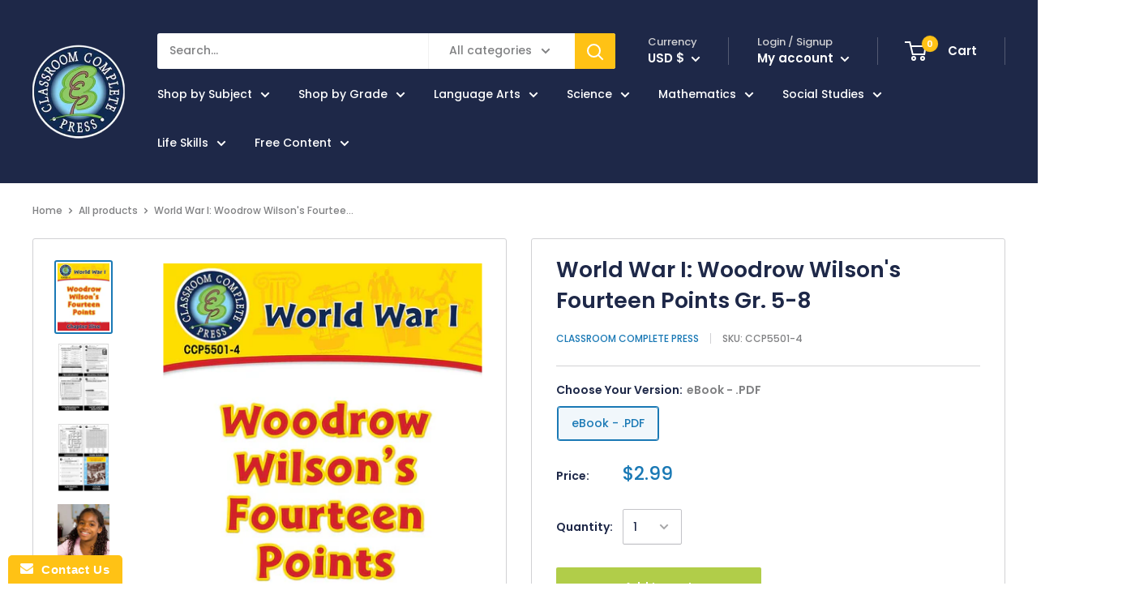

--- FILE ---
content_type: text/html; charset=utf-8
request_url: https://classroomcompletepress.com/products/ccp5501-4
body_size: 41278
content:
<!doctype html>

<html class="no-js" lang="en">
  <head>
<script src="https://ajax.googleapis.com/ajax/libs/jquery/2.2.3/jquery.min.js"></script>

    <meta charset="utf-8">
    <meta http-equiv="X-UA-Compatible" content="IE=edge,chrome=1">
    <meta name="viewport" content="width=device-width, initial-scale=1.0, height=device-height, minimum-scale=1.0, maximum-scale=1.0">
    <meta name="theme-color" content="#1a79b5"><title>World War I: Woodrow Wilson&#39;s Fourteen Points Gr. 5-8 &ndash; CLASSROOM COMPLETE PRESS
</title><meta name="description" content="**This is the chapter slice &quot;Woodrow Wilson&#39;s Fourteen Points Gr. 5-8&quot; from the full lesson plan &quot;World War 1&quot;**Visit the Great War and discover why it&#39;s been called the first man-made conflict in history. From 1914 to 1918, our resource explores the reality of a war fought on a global scale. Get to know nationalism, i"><link rel="canonical" href="https://classroomcompletepress.com/products/ccp5501-4"><link rel="shortcut icon" href="//classroomcompletepress.com/cdn/shop/files/ccp-fav-icon_663d1aa7-a88f-49ce-adad-e73ede0180c4_96x.jpg?v=1613545666" type="image/png"><link rel="preload" as="style" href="//classroomcompletepress.com/cdn/shop/t/63/assets/theme.scss.css?v=60011854818516094211759333198">

    <meta property="og:type" content="product">
  <meta property="og:title" content="World War I: Woodrow Wilson&#39;s Fourteen Points Gr. 5-8"><meta property="og:image" content="http://classroomcompletepress.com/cdn/shop/products/CCP5501-4_cover_1024x.jpg?v=1616080208">
    <meta property="og:image:secure_url" content="https://classroomcompletepress.com/cdn/shop/products/CCP5501-4_cover_1024x.jpg?v=1616080208"><meta property="og:image" content="http://classroomcompletepress.com/cdn/shop/products/CCP5501-4_sample1_1024x.jpg?v=1616080208">
    <meta property="og:image:secure_url" content="https://classroomcompletepress.com/cdn/shop/products/CCP5501-4_sample1_1024x.jpg?v=1616080208"><meta property="og:image" content="http://classroomcompletepress.com/cdn/shop/products/CCP5501-4_sample2_1024x.jpg?v=1616080208">
    <meta property="og:image:secure_url" content="https://classroomcompletepress.com/cdn/shop/products/CCP5501-4_sample2_1024x.jpg?v=1616080208"><meta property="product:price:amount" content="2.99">
  <meta property="product:price:currency" content="USD"><meta property="og:description" content="**This is the chapter slice &quot;Woodrow Wilson&#39;s Fourteen Points Gr. 5-8&quot; from the full lesson plan &quot;World War 1&quot;**Visit the Great War and discover why it&#39;s been called the first man-made conflict in history. From 1914 to 1918, our resource explores the reality of a war fought on a global scale. Get to know nationalism, i"><meta property="og:url" content="https://classroomcompletepress.com/products/ccp5501-4">
<meta property="og:site_name" content="CLASSROOM COMPLETE PRESS"><meta name="twitter:card" content="summary"><meta name="twitter:title" content="World War I: Woodrow Wilson&#39;s Fourteen Points Gr. 5-8">
  <meta name="twitter:description" content="**This is the chapter slice &quot;Woodrow Wilson&#39;s Fourteen Points Gr. 5-8&quot; from the full lesson plan &quot;World War 1&quot;**Visit the Great War and discover why it&#39;s been called the first man-made conflict in history. From 1914 to 1918, our resource explores the reality of a war fought on a global scale. Get to know nationalism, imperialism and militarism while examining the many causes of the war. Recognize how tension in Europe can erupt into major conflict after the assassination of Archduke Franz Ferdinand. Become familiar with the Triple Alliance and the Triple Entente before being transported to the battle of the Somme. Learn of the events that caused the U.S. to enter the war, from the sinking of the Lusitania to a decoded plan to attack the mainland. Discover President Woodrow Wilson&#39;s Fourteen Point peace program presented to Congress. Find">
  <meta name="twitter:image" content="https://classroomcompletepress.com/cdn/shop/products/CCP5501-4_cover_600x600_crop_center.jpg?v=1616080208">
<link rel="preconnect" href="//fonts.shopifycdn.com">
    <link rel="dns-prefetch" href="//productreviews.shopifycdn.com">
    <link rel="dns-prefetch" href="//maps.googleapis.com">
    <link rel="dns-prefetch" href="//maps.gstatic.com">

    <script>window.performance && window.performance.mark && window.performance.mark('shopify.content_for_header.start');</script><meta name="google-site-verification" content="98ksMXevvQaxfxVJ43-nvaTruQEtFcAd0XEeF0N7fFE">
<meta name="facebook-domain-verification" content="5m69s7mx74etbzyvdmi6bei44sju9d">
<meta id="shopify-digital-wallet" name="shopify-digital-wallet" content="/27250786440/digital_wallets/dialog">
<meta name="shopify-checkout-api-token" content="5cc60cc319e641ac9687d4a48d785deb">
<meta id="in-context-paypal-metadata" data-shop-id="27250786440" data-venmo-supported="false" data-environment="production" data-locale="en_US" data-paypal-v4="true" data-currency="USD">
<link rel="alternate" type="application/json+oembed" href="https://classroomcompletepress.com/products/ccp5501-4.oembed">
<script async="async" src="/checkouts/internal/preloads.js?locale=en-US"></script>
<script id="apple-pay-shop-capabilities" type="application/json">{"shopId":27250786440,"countryCode":"CA","currencyCode":"USD","merchantCapabilities":["supports3DS"],"merchantId":"gid:\/\/shopify\/Shop\/27250786440","merchantName":"CLASSROOM COMPLETE PRESS","requiredBillingContactFields":["postalAddress","email"],"requiredShippingContactFields":["postalAddress","email"],"shippingType":"shipping","supportedNetworks":["visa","masterCard","amex","discover","jcb"],"total":{"type":"pending","label":"CLASSROOM COMPLETE PRESS","amount":"1.00"},"shopifyPaymentsEnabled":true,"supportsSubscriptions":true}</script>
<script id="shopify-features" type="application/json">{"accessToken":"5cc60cc319e641ac9687d4a48d785deb","betas":["rich-media-storefront-analytics"],"domain":"classroomcompletepress.com","predictiveSearch":true,"shopId":27250786440,"locale":"en"}</script>
<script>var Shopify = Shopify || {};
Shopify.shop = "test-ccp.myshopify.com";
Shopify.locale = "en";
Shopify.currency = {"active":"USD","rate":"1.0"};
Shopify.country = "US";
Shopify.theme = {"name":"Prod_Feb-14-2024 | Classroom Complete Press","id":139543052501,"schema_name":"Warehouse","schema_version":"1.8.0","theme_store_id":null,"role":"main"};
Shopify.theme.handle = "null";
Shopify.theme.style = {"id":null,"handle":null};
Shopify.cdnHost = "classroomcompletepress.com/cdn";
Shopify.routes = Shopify.routes || {};
Shopify.routes.root = "/";</script>
<script type="module">!function(o){(o.Shopify=o.Shopify||{}).modules=!0}(window);</script>
<script>!function(o){function n(){var o=[];function n(){o.push(Array.prototype.slice.apply(arguments))}return n.q=o,n}var t=o.Shopify=o.Shopify||{};t.loadFeatures=n(),t.autoloadFeatures=n()}(window);</script>
<script id="shop-js-analytics" type="application/json">{"pageType":"product"}</script>
<script defer="defer" async type="module" src="//classroomcompletepress.com/cdn/shopifycloud/shop-js/modules/v2/client.init-shop-cart-sync_CGREiBkR.en.esm.js"></script>
<script defer="defer" async type="module" src="//classroomcompletepress.com/cdn/shopifycloud/shop-js/modules/v2/chunk.common_Bt2Up4BP.esm.js"></script>
<script type="module">
  await import("//classroomcompletepress.com/cdn/shopifycloud/shop-js/modules/v2/client.init-shop-cart-sync_CGREiBkR.en.esm.js");
await import("//classroomcompletepress.com/cdn/shopifycloud/shop-js/modules/v2/chunk.common_Bt2Up4BP.esm.js");

  window.Shopify.SignInWithShop?.initShopCartSync?.({"fedCMEnabled":true,"windoidEnabled":true});

</script>
<script>(function() {
  var isLoaded = false;
  function asyncLoad() {
    if (isLoaded) return;
    isLoaded = true;
    var urls = ["\/\/shopify.privy.com\/widget.js?shop=test-ccp.myshopify.com","https:\/\/www.improvedcontactform.com\/icf.js?shop=test-ccp.myshopify.com","\/\/searchserverapi.com\/widgets\/shopify\/init.js?a=3U8I8J6E4h\u0026shop=test-ccp.myshopify.com","https:\/\/test-ccp.classwallet.org\/api\/snippet?shop=test-ccp.myshopify.com"];
    for (var i = 0; i < urls.length; i++) {
      var s = document.createElement('script');
      s.type = 'text/javascript';
      s.async = true;
      s.src = urls[i];
      var x = document.getElementsByTagName('script')[0];
      x.parentNode.insertBefore(s, x);
    }
  };
  if(window.attachEvent) {
    window.attachEvent('onload', asyncLoad);
  } else {
    window.addEventListener('load', asyncLoad, false);
  }
})();</script>
<script id="__st">var __st={"a":27250786440,"offset":-18000,"reqid":"06056152-99eb-4fb7-b019-5b6ba8f071bd-1762701910","pageurl":"classroomcompletepress.com\/products\/ccp5501-4","u":"4ba65b30f304","p":"product","rtyp":"product","rid":6601348907167};</script>
<script>window.ShopifyPaypalV4VisibilityTracking = true;</script>
<script id="captcha-bootstrap">!function(){'use strict';const t='contact',e='account',n='new_comment',o=[[t,t],['blogs',n],['comments',n],[t,'customer']],c=[[e,'customer_login'],[e,'guest_login'],[e,'recover_customer_password'],[e,'create_customer']],r=t=>t.map((([t,e])=>`form[action*='/${t}']:not([data-nocaptcha='true']) input[name='form_type'][value='${e}']`)).join(','),a=t=>()=>t?[...document.querySelectorAll(t)].map((t=>t.form)):[];function s(){const t=[...o],e=r(t);return a(e)}const i='password',u='form_key',d=['recaptcha-v3-token','g-recaptcha-response','h-captcha-response',i],f=()=>{try{return window.sessionStorage}catch{return}},m='__shopify_v',_=t=>t.elements[u];function p(t,e,n=!1){try{const o=window.sessionStorage,c=JSON.parse(o.getItem(e)),{data:r}=function(t){const{data:e,action:n}=t;return t[m]||n?{data:e,action:n}:{data:t,action:n}}(c);for(const[e,n]of Object.entries(r))t.elements[e]&&(t.elements[e].value=n);n&&o.removeItem(e)}catch(o){console.error('form repopulation failed',{error:o})}}const l='form_type',E='cptcha';function T(t){t.dataset[E]=!0}const w=window,h=w.document,L='Shopify',v='ce_forms',y='captcha';let A=!1;((t,e)=>{const n=(g='f06e6c50-85a8-45c8-87d0-21a2b65856fe',I='https://cdn.shopify.com/shopifycloud/storefront-forms-hcaptcha/ce_storefront_forms_captcha_hcaptcha.v1.5.2.iife.js',D={infoText:'Protected by hCaptcha',privacyText:'Privacy',termsText:'Terms'},(t,e,n)=>{const o=w[L][v],c=o.bindForm;if(c)return c(t,g,e,D).then(n);var r;o.q.push([[t,g,e,D],n]),r=I,A||(h.body.append(Object.assign(h.createElement('script'),{id:'captcha-provider',async:!0,src:r})),A=!0)});var g,I,D;w[L]=w[L]||{},w[L][v]=w[L][v]||{},w[L][v].q=[],w[L][y]=w[L][y]||{},w[L][y].protect=function(t,e){n(t,void 0,e),T(t)},Object.freeze(w[L][y]),function(t,e,n,w,h,L){const[v,y,A,g]=function(t,e,n){const i=e?o:[],u=t?c:[],d=[...i,...u],f=r(d),m=r(i),_=r(d.filter((([t,e])=>n.includes(e))));return[a(f),a(m),a(_),s()]}(w,h,L),I=t=>{const e=t.target;return e instanceof HTMLFormElement?e:e&&e.form},D=t=>v().includes(t);t.addEventListener('submit',(t=>{const e=I(t);if(!e)return;const n=D(e)&&!e.dataset.hcaptchaBound&&!e.dataset.recaptchaBound,o=_(e),c=g().includes(e)&&(!o||!o.value);(n||c)&&t.preventDefault(),c&&!n&&(function(t){try{if(!f())return;!function(t){const e=f();if(!e)return;const n=_(t);if(!n)return;const o=n.value;o&&e.removeItem(o)}(t);const e=Array.from(Array(32),(()=>Math.random().toString(36)[2])).join('');!function(t,e){_(t)||t.append(Object.assign(document.createElement('input'),{type:'hidden',name:u})),t.elements[u].value=e}(t,e),function(t,e){const n=f();if(!n)return;const o=[...t.querySelectorAll(`input[type='${i}']`)].map((({name:t})=>t)),c=[...d,...o],r={};for(const[a,s]of new FormData(t).entries())c.includes(a)||(r[a]=s);n.setItem(e,JSON.stringify({[m]:1,action:t.action,data:r}))}(t,e)}catch(e){console.error('failed to persist form',e)}}(e),e.submit())}));const S=(t,e)=>{t&&!t.dataset[E]&&(n(t,e.some((e=>e===t))),T(t))};for(const o of['focusin','change'])t.addEventListener(o,(t=>{const e=I(t);D(e)&&S(e,y())}));const B=e.get('form_key'),M=e.get(l),P=B&&M;t.addEventListener('DOMContentLoaded',(()=>{const t=y();if(P)for(const e of t)e.elements[l].value===M&&p(e,B);[...new Set([...A(),...v().filter((t=>'true'===t.dataset.shopifyCaptcha))])].forEach((e=>S(e,t)))}))}(h,new URLSearchParams(w.location.search),n,t,e,['guest_login'])})(!1,!0)}();</script>
<script integrity="sha256-52AcMU7V7pcBOXWImdc/TAGTFKeNjmkeM1Pvks/DTgc=" data-source-attribution="shopify.loadfeatures" defer="defer" src="//classroomcompletepress.com/cdn/shopifycloud/storefront/assets/storefront/load_feature-81c60534.js" crossorigin="anonymous"></script>
<script data-source-attribution="shopify.dynamic_checkout.dynamic.init">var Shopify=Shopify||{};Shopify.PaymentButton=Shopify.PaymentButton||{isStorefrontPortableWallets:!0,init:function(){window.Shopify.PaymentButton.init=function(){};var t=document.createElement("script");t.src="https://classroomcompletepress.com/cdn/shopifycloud/portable-wallets/latest/portable-wallets.en.js",t.type="module",document.head.appendChild(t)}};
</script>
<script data-source-attribution="shopify.dynamic_checkout.buyer_consent">
  function portableWalletsHideBuyerConsent(e){var t=document.getElementById("shopify-buyer-consent"),n=document.getElementById("shopify-subscription-policy-button");t&&n&&(t.classList.add("hidden"),t.setAttribute("aria-hidden","true"),n.removeEventListener("click",e))}function portableWalletsShowBuyerConsent(e){var t=document.getElementById("shopify-buyer-consent"),n=document.getElementById("shopify-subscription-policy-button");t&&n&&(t.classList.remove("hidden"),t.removeAttribute("aria-hidden"),n.addEventListener("click",e))}window.Shopify?.PaymentButton&&(window.Shopify.PaymentButton.hideBuyerConsent=portableWalletsHideBuyerConsent,window.Shopify.PaymentButton.showBuyerConsent=portableWalletsShowBuyerConsent);
</script>
<script data-source-attribution="shopify.dynamic_checkout.cart.bootstrap">document.addEventListener("DOMContentLoaded",(function(){function t(){return document.querySelector("shopify-accelerated-checkout-cart, shopify-accelerated-checkout")}if(t())Shopify.PaymentButton.init();else{new MutationObserver((function(e,n){t()&&(Shopify.PaymentButton.init(),n.disconnect())})).observe(document.body,{childList:!0,subtree:!0})}}));
</script>
<link id="shopify-accelerated-checkout-styles" rel="stylesheet" media="screen" href="https://classroomcompletepress.com/cdn/shopifycloud/portable-wallets/latest/accelerated-checkout-backwards-compat.css" crossorigin="anonymous">
<style id="shopify-accelerated-checkout-cart">
        #shopify-buyer-consent {
  margin-top: 1em;
  display: inline-block;
  width: 100%;
}

#shopify-buyer-consent.hidden {
  display: none;
}

#shopify-subscription-policy-button {
  background: none;
  border: none;
  padding: 0;
  text-decoration: underline;
  font-size: inherit;
  cursor: pointer;
}

#shopify-subscription-policy-button::before {
  box-shadow: none;
}

      </style>

<script>window.performance && window.performance.mark && window.performance.mark('shopify.content_for_header.end');</script>

    
  <script type="application/ld+json">
  {
    "@context": "http://schema.org",
    "@type": "Product",
    "offers": [{
          "@type": "Offer",
          "name": "eBook - .PDF",
          "availability":"https://schema.org/InStock",
          "price": 2.99,
          "priceCurrency": "USD",
          "priceValidUntil": "2025-11-19","sku": "CCP5501-4","url": "/products/ccp5501-4/products/ccp5501-4?variant=42126480834773"
        }
],
      "mpn": "978-1-77344-770-4",
      "productId": "978-1-77344-770-4",
    "brand": {
      "name": "CLASSROOM COMPLETE PRESS"
    },
    "name": "World War I: Woodrow Wilson's Fourteen Points Gr. 5-8",
    "description": "**This is the chapter slice \"Woodrow Wilson's Fourteen Points Gr. 5-8\" from the full lesson plan \"World War 1\"**Visit the Great War and discover why it's been called the first man-made conflict in history. From 1914 to 1918, our resource explores the reality of a war fought on a global scale. Get to know nationalism, imperialism and militarism while examining the many causes of the war. Recognize how tension in Europe can erupt into major conflict after the assassination of Archduke Franz Ferdinand. Become familiar with the Triple Alliance and the Triple Entente before being transported to the battle of the Somme. Learn of the events that caused the U.S. to enter the war, from the sinking of the Lusitania to a decoded plan to attack the mainland. Discover President Woodrow Wilson's Fourteen Point peace program presented to Congress. Find out how the industrial era affected the weapons and methods of warfare used during the war. Finally, see how the Treaty of Versailles changed the geographic makeup of Europe. Aligned to your State Standards and written to Bloom's Taxonomy, additional crossword, word search, comprehension quiz and answer key are also included.",
    "category": "Social Studies",
    "url": "/products/ccp5501-4/products/ccp5501-4",
    "sku": "CCP5501-4",
    "image": {
      "@type": "ImageObject",
      "url": "https://classroomcompletepress.com/cdn/shop/products/CCP5501-4_cover_1024x.jpg?v=1616080208",
      "image": "https://classroomcompletepress.com/cdn/shop/products/CCP5501-4_cover_1024x.jpg?v=1616080208",
      "name": "World War I: Woodrow Wilson's Fourteen Points Gr. 5-8",
      "width": "1024",
      "height": "1024"
    }
  }
  </script>



  <script type="application/ld+json">
  {
    "@context": "http://schema.org",
    "@type": "BreadcrumbList",
  "itemListElement": [{
      "@type": "ListItem",
      "position": 1,
      "name": "Home",
      "item": "https://classroomcompletepress.com"
    },{
          "@type": "ListItem",
          "position": 2,
          "name": "World War I: Woodrow Wilson's Fourteen Points Gr. 5-8",
          "item": "https://classroomcompletepress.com/products/ccp5501-4"
        }]
  }
  </script>


    <script>
      // This allows to expose several variables to the global scope, to be used in scripts
      window.theme = {
        pageType: "product",
        cartCount: 0,
        moneyFormat: "\u003cspan class=money\u003e ${{amount}} \u003c\/span\u003e",
        moneyWithCurrencyFormat: "\u003cspan class=money\u003e ${{amount}} USD \u003c\/span\u003e",
        showDiscount: true,
        discountMode: "percentage",
        searchMode: "product,page",
        cartType: "drawer"
      };

      window.routes = {
        rootUrl: "\/",
        cartUrl: "\/cart",
        cartAddUrl: "\/cart\/add",
        cartChangeUrl: "\/cart\/change",
        searchUrl: "\/search",
        productRecommendationsUrl: "\/recommendations\/products"
      };

      window.languages = {
        collectionOnSaleLabel: "Save {{savings}}",
        productFormUnavailable: "Unavailable",
        productFormAddToCart: "Add to cart",
        productFormSoldOut: "Sold out",
        shippingEstimatorNoResults: "No shipping could be found for your address.",
        shippingEstimatorOneResult: "There is one shipping rate for your address:",
        shippingEstimatorMultipleResults: "There are {{count}} shipping rates for your address:",
        shippingEstimatorErrors: "There are some errors:"
      };

      window.lazySizesConfig = {
        loadHidden: false,
        hFac: 0.8,
        expFactor: 3,
        customMedia: {
          '--phone': '(max-width: 640px)',
          '--tablet': '(min-width: 641px) and (max-width: 1023px)',
          '--lap': '(min-width: 1024px)'
        }
      };

      document.documentElement.className = document.documentElement.className.replace('no-js', 'js');
    </script>

    <script src="//classroomcompletepress.com/cdn/shop/t/63/assets/lazysizes.min.js?v=38423348123636194381707920795" async></script><script src="//polyfill-fastly.net/v3/polyfill.min.js?unknown=polyfill&features=fetch,Element.prototype.closest,Element.prototype.matches,Element.prototype.remove,Element.prototype.classList,Array.prototype.includes,Array.prototype.fill,String.prototype.includes,String.prototype.padStart,Object.assign,CustomEvent,Intl,URL,DOMTokenList,IntersectionObserver,IntersectionObserverEntry" defer></script>
    <script src="//classroomcompletepress.com/cdn/shop/t/63/assets/libs.min.js?v=141095812039519903031707920795" defer></script>
    <script src="//classroomcompletepress.com/cdn/shop/t/63/assets/theme.min.js?v=122543942866971208531707920795" defer></script>
    <script src="//classroomcompletepress.com/cdn/shop/t/63/assets/custom.js?v=90373254691674712701707920795" defer></script>

    <link rel="stylesheet" href="//classroomcompletepress.com/cdn/shop/t/63/assets/theme.scss.css?v=60011854818516094211759333198">

    <script>
      (function () {
        window.onpageshow = function() {
          // We force re-freshing the cart content onpageshow, as most browsers will serve a cache copy when hitting the
          // back button, which cause staled data
          document.documentElement.dispatchEvent(new CustomEvent('cart:refresh', {
            bubbles: true
          }));
        };
      })();
    </script>
    
<!-- Start of Judge.me Core -->
<link rel="dns-prefetch" href="https://cdn.judge.me/">
<script data-cfasync='false' class='jdgm-settings-script'>window.jdgmSettings={"pagination":5,"disable_web_reviews":false,"badge_no_review_text":"No reviews","badge_n_reviews_text":"{{ n }} review/reviews","badge_star_color":"#ffc215","hide_badge_preview_if_no_reviews":false,"badge_hide_text":false,"enforce_center_preview_badge":false,"widget_title":"Customer Reviews","widget_open_form_text":"Write a review","widget_close_form_text":"Cancel review","widget_refresh_page_text":"Refresh page","widget_summary_text":"Based on {{ number_of_reviews }} review/reviews","widget_no_review_text":"Customer Reviews","widget_name_field_text":"Name","widget_verified_name_field_text":"Verified Name (public)","widget_name_placeholder_text":"Enter your name (public)","widget_required_field_error_text":"This field is required.","widget_email_field_text":"Email","widget_verified_email_field_text":"Verified Email (private, can not be edited)","widget_email_placeholder_text":"Enter your email (private)","widget_email_field_error_text":"Please enter a valid email address.","widget_rating_field_text":"Rating","widget_review_title_field_text":"Review Title","widget_review_title_placeholder_text":"Give your review a title","widget_review_body_field_text":"Review","widget_review_body_placeholder_text":"Write your comments here","widget_pictures_field_text":"Picture/Video (optional)","widget_submit_review_text":"Submit Review","widget_submit_verified_review_text":"Submit Verified Review","widget_submit_success_msg_with_auto_publish":"Thank you! Please refresh the page in a few moments to see your review. You can remove or edit your review by logging into \u003ca href='https://judge.me/login' target='_blank' rel='nofollow noopener'\u003eJudge.me\u003c/a\u003e","widget_submit_success_msg_no_auto_publish":"Thank you! Your review will be published as soon as it is approved by the shop admin. You can remove or edit your review by logging into \u003ca href='https://judge.me/login' target='_blank' rel='nofollow noopener'\u003eJudge.me\u003c/a\u003e","widget_show_default_reviews_out_of_total_text":"Showing {{ n_reviews_shown }} out of {{ n_reviews }} reviews.","widget_show_all_link_text":"Show all","widget_show_less_link_text":"Show less","widget_author_said_text":"{{ reviewer_name }} said:","widget_days_text":"{{ n }} days ago","widget_weeks_text":"{{ n }} week/weeks ago","widget_months_text":"{{ n }} month/months ago","widget_years_text":"{{ n }} year/years ago","widget_yesterday_text":"Yesterday","widget_today_text":"Today","widget_replied_text":"\u003e\u003e {{ shop_name }} replied:","widget_read_more_text":"Read more","widget_rating_filter_see_all_text":"See all reviews","widget_sorting_most_recent_text":"Most Recent","widget_sorting_highest_rating_text":"Highest Rating","widget_sorting_lowest_rating_text":"Lowest Rating","widget_sorting_with_pictures_text":"Only Pictures","widget_sorting_most_helpful_text":"Most Helpful","widget_open_question_form_text":"Ask a question","widget_reviews_subtab_text":"Reviews","widget_questions_subtab_text":"Questions","widget_question_label_text":"Question","widget_answer_label_text":"Answer","widget_question_placeholder_text":"Write your question here","widget_submit_question_text":"Submit Question","widget_question_submit_success_text":"Thank you for your question! We will notify you once it gets answered.","widget_star_color":"#ffc215","verified_badge_text":"Verified","verified_badge_placement":"left-of-reviewer-name","widget_hide_border":false,"widget_social_share":false,"all_reviews_include_out_of_store_products":true,"all_reviews_out_of_store_text":"(out of store)","all_reviews_product_name_prefix_text":"about","enable_review_pictures":true,"widget_product_reviews_subtab_text":"Product Reviews","widget_shop_reviews_subtab_text":"Shop Reviews","widget_write_a_store_review_text":"Write a Store Review","widget_other_languages_heading":"Reviews in Other Languages","widget_sorting_pictures_first_text":"Pictures First","floating_tab_button_name":"★ Reviews","floating_tab_title":"Let customers speak for us","floating_tab_url":"","floating_tab_url_enabled":false,"all_reviews_text_badge_text":"Customers rate us {{ shop.metafields.judgeme.all_reviews_rating | round: 1 }}/5 based on {{ shop.metafields.judgeme.all_reviews_count }} reviews.","all_reviews_text_badge_text_branded_style":"{{ shop.metafields.judgeme.all_reviews_rating | round: 1 }} out of 5 stars based on {{ shop.metafields.judgeme.all_reviews_count }} reviews","all_reviews_text_badge_url":"","featured_carousel_title":"Let customers speak for us","featured_carousel_count_text":"from {{ n }} reviews","featured_carousel_url":"","verified_count_badge_url":"","widget_star_use_custom_color":true,"picture_reminder_submit_button":"Upload Pictures","enable_review_videos":true,"widget_sorting_videos_first_text":"Videos First","widget_review_pending_text":"Pending","remove_microdata_snippet":false,"preview_badge_no_question_text":"No questions","preview_badge_n_question_text":"{{ number_of_questions }} question/questions","widget_search_bar_placeholder":"Search reviews","widget_sorting_verified_only_text":"Verified only","featured_carousel_more_reviews_button_text":"Read more reviews","featured_carousel_view_product_button_text":"View product","all_reviews_page_load_more_text":"Load More Reviews","widget_advanced_speed_features":5,"widget_public_name_text":"displayed publicly like","default_reviewer_name_has_non_latin":true,"widget_reviewer_anonymous":"Anonymous","medals_widget_title":"Judge.me Review Medals","widget_invalid_yt_video_url_error_text":"Not a YouTube video URL","widget_max_length_field_error_text":"Please enter no more than {0} characters.","widget_verified_by_shop_text":"Verified by Shop","widget_show_photo_gallery":true,"widget_load_with_code_splitting":true,"widget_ugc_title":"Made by us, Shared by you","widget_ugc_subtitle":"Tag us to see your picture featured in our page","widget_ugc_primary_button_text":"Buy Now","widget_ugc_secondary_button_text":"Load More","widget_ugc_reviews_button_text":"View Reviews","widget_primary_color":"#b1cd49","widget_summary_average_rating_text":"{{ average_rating }} out of 5","widget_media_grid_title":"Customer photos \u0026 videos","widget_media_grid_see_more_text":"See more","widget_verified_by_judgeme_text":"Verified by Judge.me","widget_verified_by_judgeme_text_in_store_medals":"Verified by Judge.me","widget_media_field_exceed_quantity_message":"Sorry, we can only accept {{ max_media }} for one review.","widget_media_field_exceed_limit_message":"{{ file_name }} is too large, please select a {{ media_type }} less than {{ size_limit }}MB.","widget_review_submitted_text":"Review Submitted!","widget_question_submitted_text":"Question Submitted!","widget_close_form_text_question":"Cancel","widget_write_your_answer_here_text":"Write your answer here","widget_enabled_branded_link":true,"widget_show_collected_by_judgeme":true,"widget_collected_by_judgeme_text":"collected by Judge.me","widget_load_more_text":"Load More","widget_full_review_text":"Full Review","widget_read_more_reviews_text":"Read More Reviews","widget_read_questions_text":"Read Questions","widget_questions_and_answers_text":"Questions \u0026 Answers","widget_verified_by_text":"Verified by","widget_verified_text":"Verified","widget_number_of_reviews_text":"{{ number_of_reviews }} reviews","widget_back_button_text":"Back","widget_next_button_text":"Next","widget_custom_forms_filter_button":"Filters","how_reviews_are_collected":"How reviews are collected?","widget_gdpr_statement":"How we use your data: We’ll only contact you about the review you left, and only if necessary. By submitting your review, you agree to Judge.me’s \u003ca href='https://judge.me/terms' target='_blank' rel='nofollow noopener'\u003eterms\u003c/a\u003e, \u003ca href='https://judge.me/privacy' target='_blank' rel='nofollow noopener'\u003eprivacy\u003c/a\u003e and \u003ca href='https://judge.me/content-policy' target='_blank' rel='nofollow noopener'\u003econtent\u003c/a\u003e policies.","review_snippet_widget_round_border_style":true,"review_snippet_widget_card_color":"#FFFFFF","review_snippet_widget_slider_arrows_background_color":"#FFFFFF","review_snippet_widget_slider_arrows_color":"#000000","review_snippet_widget_star_color":"#339999","all_reviews_product_variant_label_text":"Variant: ","widget_show_verified_branding":false,"preview_badge_collection_page_install_preference":true,"preview_badge_product_page_install_preference":true,"review_widget_best_location":true,"platform":"shopify","branding_url":"https://app.judge.me/reviews/stores/classroomcompletepress.com","branding_text":"Powered by Judge.me","locale":"en","reply_name":"CLASSROOM COMPLETE PRESS","widget_version":"3.0","footer":true,"autopublish":true,"review_dates":false,"enable_custom_form":false,"shop_use_review_site":true,"enable_multi_locales_translations":true,"can_be_branded":true,"reply_name_text":"CLASSROOM COMPLETE PRESS"};</script> <style class='jdgm-settings-style'>.jdgm-xx{left:0}:root{--jdgm-primary-color: #b1cd49;--jdgm-secondary-color: rgba(177,205,73,0.1);--jdgm-star-color: #ffc215;--jdgm-write-review-text-color: white;--jdgm-write-review-bg-color: #b1cd49;--jdgm-paginate-color: #b1cd49;--jdgm-border-radius: 0;--jdgm-reviewer-name-color: #b1cd49}.jdgm-histogram__bar-content{background-color:#b1cd49}.jdgm-rev[data-verified-buyer=true] .jdgm-rev__icon.jdgm-rev__icon:after,.jdgm-rev__buyer-badge.jdgm-rev__buyer-badge{color:white;background-color:#b1cd49}.jdgm-review-widget--small .jdgm-gallery.jdgm-gallery .jdgm-gallery__thumbnail-link:nth-child(8) .jdgm-gallery__thumbnail-wrapper.jdgm-gallery__thumbnail-wrapper:before{content:"See more"}@media only screen and (min-width: 768px){.jdgm-gallery.jdgm-gallery .jdgm-gallery__thumbnail-link:nth-child(8) .jdgm-gallery__thumbnail-wrapper.jdgm-gallery__thumbnail-wrapper:before{content:"See more"}}.jdgm-preview-badge .jdgm-star.jdgm-star{color:#ffc215}.jdgm-rev .jdgm-rev__timestamp,.jdgm-quest .jdgm-rev__timestamp,.jdgm-carousel-item__timestamp{display:none !important}.jdgm-author-all-initials{display:none !important}.jdgm-author-last-initial{display:none !important}.jdgm-rev-widg__title{visibility:hidden}.jdgm-rev-widg__summary-text{visibility:hidden}.jdgm-prev-badge__text{visibility:hidden}.jdgm-rev__prod-link-prefix:before{content:'about'}.jdgm-rev__variant-label:before{content:'Variant: '}.jdgm-rev__out-of-store-text:before{content:'(out of store)'}@media only screen and (min-width: 768px){.jdgm-rev__pics .jdgm-rev_all-rev-page-picture-separator,.jdgm-rev__pics .jdgm-rev__product-picture{display:none}}@media only screen and (max-width: 768px){.jdgm-rev__pics .jdgm-rev_all-rev-page-picture-separator,.jdgm-rev__pics .jdgm-rev__product-picture{display:none}}.jdgm-preview-badge[data-template="index"]{display:none !important}.jdgm-verified-count-badget[data-from-snippet="true"]{display:none !important}.jdgm-carousel-wrapper[data-from-snippet="true"]{display:none !important}.jdgm-all-reviews-text[data-from-snippet="true"]{display:none !important}.jdgm-medals-section[data-from-snippet="true"]{display:none !important}.jdgm-ugc-media-wrapper[data-from-snippet="true"]{display:none !important}.jdgm-review-snippet-widget .jdgm-rev-snippet-widget__cards-container .jdgm-rev-snippet-card{border-radius:8px;background:#fff}.jdgm-review-snippet-widget .jdgm-rev-snippet-widget__cards-container .jdgm-rev-snippet-card__rev-rating .jdgm-star{color:#399}.jdgm-review-snippet-widget .jdgm-rev-snippet-widget__prev-btn,.jdgm-review-snippet-widget .jdgm-rev-snippet-widget__next-btn{border-radius:50%;background:#fff}.jdgm-review-snippet-widget .jdgm-rev-snippet-widget__prev-btn>svg,.jdgm-review-snippet-widget .jdgm-rev-snippet-widget__next-btn>svg{fill:#000}.jdgm-full-rev-modal.rev-snippet-widget .jm-mfp-container .jm-mfp-content,.jdgm-full-rev-modal.rev-snippet-widget .jm-mfp-container .jdgm-full-rev__icon,.jdgm-full-rev-modal.rev-snippet-widget .jm-mfp-container .jdgm-full-rev__pic-img,.jdgm-full-rev-modal.rev-snippet-widget .jm-mfp-container .jdgm-full-rev__reply{border-radius:8px}.jdgm-full-rev-modal.rev-snippet-widget .jm-mfp-container .jdgm-full-rev[data-verified-buyer="true"] .jdgm-full-rev__icon::after{border-radius:8px}.jdgm-full-rev-modal.rev-snippet-widget .jm-mfp-container .jdgm-full-rev .jdgm-rev__buyer-badge{border-radius:calc( 8px / 2 )}.jdgm-full-rev-modal.rev-snippet-widget .jm-mfp-container .jdgm-full-rev .jdgm-full-rev__replier::before{content:'CLASSROOM COMPLETE PRESS'}.jdgm-full-rev-modal.rev-snippet-widget .jm-mfp-container .jdgm-full-rev .jdgm-full-rev__product-button{border-radius:calc( 8px * 6 )}
</style> <style class='jdgm-settings-style'></style>

  
  
  
  <style class='jdgm-miracle-styles'>
  @-webkit-keyframes jdgm-spin{0%{-webkit-transform:rotate(0deg);-ms-transform:rotate(0deg);transform:rotate(0deg)}100%{-webkit-transform:rotate(359deg);-ms-transform:rotate(359deg);transform:rotate(359deg)}}@keyframes jdgm-spin{0%{-webkit-transform:rotate(0deg);-ms-transform:rotate(0deg);transform:rotate(0deg)}100%{-webkit-transform:rotate(359deg);-ms-transform:rotate(359deg);transform:rotate(359deg)}}@font-face{font-family:'JudgemeStar';src:url("[data-uri]") format("woff");font-weight:normal;font-style:normal}.jdgm-star{font-family:'JudgemeStar';display:inline !important;text-decoration:none !important;padding:0 4px 0 0 !important;margin:0 !important;font-weight:bold;opacity:1;-webkit-font-smoothing:antialiased;-moz-osx-font-smoothing:grayscale}.jdgm-star:hover{opacity:1}.jdgm-star:last-of-type{padding:0 !important}.jdgm-star.jdgm--on:before{content:"\e000"}.jdgm-star.jdgm--off:before{content:"\e001"}.jdgm-star.jdgm--half:before{content:"\e002"}.jdgm-widget *{margin:0;line-height:1.4;-webkit-box-sizing:border-box;-moz-box-sizing:border-box;box-sizing:border-box;-webkit-overflow-scrolling:touch}.jdgm-hidden{display:none !important;visibility:hidden !important}.jdgm-temp-hidden{display:none}.jdgm-spinner{width:40px;height:40px;margin:auto;border-radius:50%;border-top:2px solid #eee;border-right:2px solid #eee;border-bottom:2px solid #eee;border-left:2px solid #ccc;-webkit-animation:jdgm-spin 0.8s infinite linear;animation:jdgm-spin 0.8s infinite linear}.jdgm-prev-badge{display:block !important}

</style>


  
  
   
<script data-cfasync="false" type="text/javascript" async src="https://cdn.judge.me/shopify_v2.js"></script>
<link rel="stylesheet" type="text/css" media="nope!" href="https://cdn.judge.me/shopify_v2.css"
      onload="this.media='all',function(){var d=document,e=d.createEvent('Event');e.initEvent('jdgm.doneLoadingCss',!0,!0),d.dispatchEvent(e)}();">
<noscript><link rel="stylesheet" type="text/css" media="all" href="https://cdn.judge.me/shopify_v2.css"></noscript>
<!-- End of Judge.me Core -->



<script>
window.shopCurrency = "USD";
//$m("<style type='text/css'>button[name='checkout']{visibility : hidden;}</style>").appendTo("head");
</script>

<script>
window.mlvedaShopCurrency = "USD";
window.shopCurrency = "USD";
window.supported_currencies = "USD CAD";
</script>

<link href="https://cdnjs.cloudflare.com/ajax/libs/font-awesome/5.15.1/css/all.min.css" rel="stylesheet">
<!-- BEGIN app block: shopify://apps/bm-country-blocker-ip-blocker/blocks/boostmark-blocker/bf9db4b9-be4b-45e1-8127-bbcc07d93e7e --><script src="https://cdn.shopify.com/extensions/0199b3f8-394b-7b4c-a729-5df2f2385b3d/boostymark-regionblock-66/assets/blocker.js?v=4&shop=test-ccp.myshopify.com" async></script>
<script src="https://cdn.shopify.com/extensions/0199b3f8-394b-7b4c-a729-5df2f2385b3d/boostymark-regionblock-66/assets/jk4ukh.js?c=6&shop=test-ccp.myshopify.com" async></script>





















<!-- END app block --><link href="https://monorail-edge.shopifysvc.com" rel="dns-prefetch">
<script>(function(){if ("sendBeacon" in navigator && "performance" in window) {try {var session_token_from_headers = performance.getEntriesByType('navigation')[0].serverTiming.find(x => x.name == '_s').description;} catch {var session_token_from_headers = undefined;}var session_cookie_matches = document.cookie.match(/_shopify_s=([^;]*)/);var session_token_from_cookie = session_cookie_matches && session_cookie_matches.length === 2 ? session_cookie_matches[1] : "";var session_token = session_token_from_headers || session_token_from_cookie || "";function handle_abandonment_event(e) {var entries = performance.getEntries().filter(function(entry) {return /monorail-edge.shopifysvc.com/.test(entry.name);});if (!window.abandonment_tracked && entries.length === 0) {window.abandonment_tracked = true;var currentMs = Date.now();var navigation_start = performance.timing.navigationStart;var payload = {shop_id: 27250786440,url: window.location.href,navigation_start,duration: currentMs - navigation_start,session_token,page_type: "product"};window.navigator.sendBeacon("https://monorail-edge.shopifysvc.com/v1/produce", JSON.stringify({schema_id: "online_store_buyer_site_abandonment/1.1",payload: payload,metadata: {event_created_at_ms: currentMs,event_sent_at_ms: currentMs}}));}}window.addEventListener('pagehide', handle_abandonment_event);}}());</script>
<script id="web-pixels-manager-setup">(function e(e,d,r,n,o){if(void 0===o&&(o={}),!Boolean(null===(a=null===(i=window.Shopify)||void 0===i?void 0:i.analytics)||void 0===a?void 0:a.replayQueue)){var i,a;window.Shopify=window.Shopify||{};var t=window.Shopify;t.analytics=t.analytics||{};var s=t.analytics;s.replayQueue=[],s.publish=function(e,d,r){return s.replayQueue.push([e,d,r]),!0};try{self.performance.mark("wpm:start")}catch(e){}var l=function(){var e={modern:/Edge?\/(1{2}[4-9]|1[2-9]\d|[2-9]\d{2}|\d{4,})\.\d+(\.\d+|)|Firefox\/(1{2}[4-9]|1[2-9]\d|[2-9]\d{2}|\d{4,})\.\d+(\.\d+|)|Chrom(ium|e)\/(9{2}|\d{3,})\.\d+(\.\d+|)|(Maci|X1{2}).+ Version\/(15\.\d+|(1[6-9]|[2-9]\d|\d{3,})\.\d+)([,.]\d+|)( \(\w+\)|)( Mobile\/\w+|) Safari\/|Chrome.+OPR\/(9{2}|\d{3,})\.\d+\.\d+|(CPU[ +]OS|iPhone[ +]OS|CPU[ +]iPhone|CPU IPhone OS|CPU iPad OS)[ +]+(15[._]\d+|(1[6-9]|[2-9]\d|\d{3,})[._]\d+)([._]\d+|)|Android:?[ /-](13[3-9]|1[4-9]\d|[2-9]\d{2}|\d{4,})(\.\d+|)(\.\d+|)|Android.+Firefox\/(13[5-9]|1[4-9]\d|[2-9]\d{2}|\d{4,})\.\d+(\.\d+|)|Android.+Chrom(ium|e)\/(13[3-9]|1[4-9]\d|[2-9]\d{2}|\d{4,})\.\d+(\.\d+|)|SamsungBrowser\/([2-9]\d|\d{3,})\.\d+/,legacy:/Edge?\/(1[6-9]|[2-9]\d|\d{3,})\.\d+(\.\d+|)|Firefox\/(5[4-9]|[6-9]\d|\d{3,})\.\d+(\.\d+|)|Chrom(ium|e)\/(5[1-9]|[6-9]\d|\d{3,})\.\d+(\.\d+|)([\d.]+$|.*Safari\/(?![\d.]+ Edge\/[\d.]+$))|(Maci|X1{2}).+ Version\/(10\.\d+|(1[1-9]|[2-9]\d|\d{3,})\.\d+)([,.]\d+|)( \(\w+\)|)( Mobile\/\w+|) Safari\/|Chrome.+OPR\/(3[89]|[4-9]\d|\d{3,})\.\d+\.\d+|(CPU[ +]OS|iPhone[ +]OS|CPU[ +]iPhone|CPU IPhone OS|CPU iPad OS)[ +]+(10[._]\d+|(1[1-9]|[2-9]\d|\d{3,})[._]\d+)([._]\d+|)|Android:?[ /-](13[3-9]|1[4-9]\d|[2-9]\d{2}|\d{4,})(\.\d+|)(\.\d+|)|Mobile Safari.+OPR\/([89]\d|\d{3,})\.\d+\.\d+|Android.+Firefox\/(13[5-9]|1[4-9]\d|[2-9]\d{2}|\d{4,})\.\d+(\.\d+|)|Android.+Chrom(ium|e)\/(13[3-9]|1[4-9]\d|[2-9]\d{2}|\d{4,})\.\d+(\.\d+|)|Android.+(UC? ?Browser|UCWEB|U3)[ /]?(15\.([5-9]|\d{2,})|(1[6-9]|[2-9]\d|\d{3,})\.\d+)\.\d+|SamsungBrowser\/(5\.\d+|([6-9]|\d{2,})\.\d+)|Android.+MQ{2}Browser\/(14(\.(9|\d{2,})|)|(1[5-9]|[2-9]\d|\d{3,})(\.\d+|))(\.\d+|)|K[Aa][Ii]OS\/(3\.\d+|([4-9]|\d{2,})\.\d+)(\.\d+|)/},d=e.modern,r=e.legacy,n=navigator.userAgent;return n.match(d)?"modern":n.match(r)?"legacy":"unknown"}(),u="modern"===l?"modern":"legacy",c=(null!=n?n:{modern:"",legacy:""})[u],f=function(e){return[e.baseUrl,"/wpm","/b",e.hashVersion,"modern"===e.buildTarget?"m":"l",".js"].join("")}({baseUrl:d,hashVersion:r,buildTarget:u}),m=function(e){var d=e.version,r=e.bundleTarget,n=e.surface,o=e.pageUrl,i=e.monorailEndpoint;return{emit:function(e){var a=e.status,t=e.errorMsg,s=(new Date).getTime(),l=JSON.stringify({metadata:{event_sent_at_ms:s},events:[{schema_id:"web_pixels_manager_load/3.1",payload:{version:d,bundle_target:r,page_url:o,status:a,surface:n,error_msg:t},metadata:{event_created_at_ms:s}}]});if(!i)return console&&console.warn&&console.warn("[Web Pixels Manager] No Monorail endpoint provided, skipping logging."),!1;try{return self.navigator.sendBeacon.bind(self.navigator)(i,l)}catch(e){}var u=new XMLHttpRequest;try{return u.open("POST",i,!0),u.setRequestHeader("Content-Type","text/plain"),u.send(l),!0}catch(e){return console&&console.warn&&console.warn("[Web Pixels Manager] Got an unhandled error while logging to Monorail."),!1}}}}({version:r,bundleTarget:l,surface:e.surface,pageUrl:self.location.href,monorailEndpoint:e.monorailEndpoint});try{o.browserTarget=l,function(e){var d=e.src,r=e.async,n=void 0===r||r,o=e.onload,i=e.onerror,a=e.sri,t=e.scriptDataAttributes,s=void 0===t?{}:t,l=document.createElement("script"),u=document.querySelector("head"),c=document.querySelector("body");if(l.async=n,l.src=d,a&&(l.integrity=a,l.crossOrigin="anonymous"),s)for(var f in s)if(Object.prototype.hasOwnProperty.call(s,f))try{l.dataset[f]=s[f]}catch(e){}if(o&&l.addEventListener("load",o),i&&l.addEventListener("error",i),u)u.appendChild(l);else{if(!c)throw new Error("Did not find a head or body element to append the script");c.appendChild(l)}}({src:f,async:!0,onload:function(){if(!function(){var e,d;return Boolean(null===(d=null===(e=window.Shopify)||void 0===e?void 0:e.analytics)||void 0===d?void 0:d.initialized)}()){var d=window.webPixelsManager.init(e)||void 0;if(d){var r=window.Shopify.analytics;r.replayQueue.forEach((function(e){var r=e[0],n=e[1],o=e[2];d.publishCustomEvent(r,n,o)})),r.replayQueue=[],r.publish=d.publishCustomEvent,r.visitor=d.visitor,r.initialized=!0}}},onerror:function(){return m.emit({status:"failed",errorMsg:"".concat(f," has failed to load")})},sri:function(e){var d=/^sha384-[A-Za-z0-9+/=]+$/;return"string"==typeof e&&d.test(e)}(c)?c:"",scriptDataAttributes:o}),m.emit({status:"loading"})}catch(e){m.emit({status:"failed",errorMsg:(null==e?void 0:e.message)||"Unknown error"})}}})({shopId: 27250786440,storefrontBaseUrl: "https://classroomcompletepress.com",extensionsBaseUrl: "https://extensions.shopifycdn.com/cdn/shopifycloud/web-pixels-manager",monorailEndpoint: "https://monorail-edge.shopifysvc.com/unstable/produce_batch",surface: "storefront-renderer",enabledBetaFlags: ["2dca8a86"],webPixelsConfigList: [{"id":"939262165","configuration":"{\"webPixelName\":\"Judge.me\"}","eventPayloadVersion":"v1","runtimeContext":"STRICT","scriptVersion":"34ad157958823915625854214640f0bf","type":"APP","apiClientId":683015,"privacyPurposes":["ANALYTICS"],"dataSharingAdjustments":{"protectedCustomerApprovalScopes":["read_customer_email","read_customer_name","read_customer_personal_data","read_customer_phone"]}},{"id":"491290837","configuration":"{\"config\":\"{\\\"pixel_id\\\":\\\"G-GC7N79XE0Q\\\",\\\"target_country\\\":\\\"US\\\",\\\"gtag_events\\\":[{\\\"type\\\":\\\"begin_checkout\\\",\\\"action_label\\\":\\\"G-GC7N79XE0Q\\\"},{\\\"type\\\":\\\"search\\\",\\\"action_label\\\":\\\"G-GC7N79XE0Q\\\"},{\\\"type\\\":\\\"view_item\\\",\\\"action_label\\\":[\\\"G-GC7N79XE0Q\\\",\\\"MC-RGGWX9NEGG\\\"]},{\\\"type\\\":\\\"purchase\\\",\\\"action_label\\\":[\\\"G-GC7N79XE0Q\\\",\\\"MC-RGGWX9NEGG\\\"]},{\\\"type\\\":\\\"page_view\\\",\\\"action_label\\\":[\\\"G-GC7N79XE0Q\\\",\\\"MC-RGGWX9NEGG\\\"]},{\\\"type\\\":\\\"add_payment_info\\\",\\\"action_label\\\":\\\"G-GC7N79XE0Q\\\"},{\\\"type\\\":\\\"add_to_cart\\\",\\\"action_label\\\":\\\"G-GC7N79XE0Q\\\"}],\\\"enable_monitoring_mode\\\":false}\"}","eventPayloadVersion":"v1","runtimeContext":"OPEN","scriptVersion":"b2a88bafab3e21179ed38636efcd8a93","type":"APP","apiClientId":1780363,"privacyPurposes":[],"dataSharingAdjustments":{"protectedCustomerApprovalScopes":["read_customer_address","read_customer_email","read_customer_name","read_customer_personal_data","read_customer_phone"]}},{"id":"206438613","configuration":"{\"pixel_id\":\"171239513420470\",\"pixel_type\":\"facebook_pixel\",\"metaapp_system_user_token\":\"-\"}","eventPayloadVersion":"v1","runtimeContext":"OPEN","scriptVersion":"ca16bc87fe92b6042fbaa3acc2fbdaa6","type":"APP","apiClientId":2329312,"privacyPurposes":["ANALYTICS","MARKETING","SALE_OF_DATA"],"dataSharingAdjustments":{"protectedCustomerApprovalScopes":["read_customer_address","read_customer_email","read_customer_name","read_customer_personal_data","read_customer_phone"]}},{"id":"42631381","configuration":"{\"apiKey\":\"3U8I8J6E4h\", \"host\":\"searchserverapi.com\"}","eventPayloadVersion":"v1","runtimeContext":"STRICT","scriptVersion":"5559ea45e47b67d15b30b79e7c6719da","type":"APP","apiClientId":578825,"privacyPurposes":["ANALYTICS"],"dataSharingAdjustments":{"protectedCustomerApprovalScopes":["read_customer_personal_data"]}},{"id":"shopify-app-pixel","configuration":"{}","eventPayloadVersion":"v1","runtimeContext":"STRICT","scriptVersion":"0450","apiClientId":"shopify-pixel","type":"APP","privacyPurposes":["ANALYTICS","MARKETING"]},{"id":"shopify-custom-pixel","eventPayloadVersion":"v1","runtimeContext":"LAX","scriptVersion":"0450","apiClientId":"shopify-pixel","type":"CUSTOM","privacyPurposes":["ANALYTICS","MARKETING"]}],isMerchantRequest: false,initData: {"shop":{"name":"CLASSROOM COMPLETE PRESS","paymentSettings":{"currencyCode":"USD"},"myshopifyDomain":"test-ccp.myshopify.com","countryCode":"CA","storefrontUrl":"https:\/\/classroomcompletepress.com"},"customer":null,"cart":null,"checkout":null,"productVariants":[{"price":{"amount":2.99,"currencyCode":"USD"},"product":{"title":"World War I: Woodrow Wilson's Fourteen Points Gr. 5-8","vendor":"CLASSROOM COMPLETE PRESS","id":"6601348907167","untranslatedTitle":"World War I: Woodrow Wilson's Fourteen Points Gr. 5-8","url":"\/products\/ccp5501-4","type":"Social Studies"},"id":"42126480834773","image":{"src":"\/\/classroomcompletepress.com\/cdn\/shop\/products\/CCP5501-4_cover.jpg?v=1616080208"},"sku":"CCP5501-4","title":"eBook - .PDF","untranslatedTitle":"eBook - .PDF"}],"purchasingCompany":null},},"https://classroomcompletepress.com/cdn","ae1676cfwd2530674p4253c800m34e853cb",{"modern":"","legacy":""},{"shopId":"27250786440","storefrontBaseUrl":"https:\/\/classroomcompletepress.com","extensionBaseUrl":"https:\/\/extensions.shopifycdn.com\/cdn\/shopifycloud\/web-pixels-manager","surface":"storefront-renderer","enabledBetaFlags":"[\"2dca8a86\"]","isMerchantRequest":"false","hashVersion":"ae1676cfwd2530674p4253c800m34e853cb","publish":"custom","events":"[[\"page_viewed\",{}],[\"product_viewed\",{\"productVariant\":{\"price\":{\"amount\":2.99,\"currencyCode\":\"USD\"},\"product\":{\"title\":\"World War I: Woodrow Wilson's Fourteen Points Gr. 5-8\",\"vendor\":\"CLASSROOM COMPLETE PRESS\",\"id\":\"6601348907167\",\"untranslatedTitle\":\"World War I: Woodrow Wilson's Fourteen Points Gr. 5-8\",\"url\":\"\/products\/ccp5501-4\",\"type\":\"Social Studies\"},\"id\":\"42126480834773\",\"image\":{\"src\":\"\/\/classroomcompletepress.com\/cdn\/shop\/products\/CCP5501-4_cover.jpg?v=1616080208\"},\"sku\":\"CCP5501-4\",\"title\":\"eBook - .PDF\",\"untranslatedTitle\":\"eBook - .PDF\"}}]]"});</script><script>
  window.ShopifyAnalytics = window.ShopifyAnalytics || {};
  window.ShopifyAnalytics.meta = window.ShopifyAnalytics.meta || {};
  window.ShopifyAnalytics.meta.currency = 'USD';
  var meta = {"product":{"id":6601348907167,"gid":"gid:\/\/shopify\/Product\/6601348907167","vendor":"CLASSROOM COMPLETE PRESS","type":"Social Studies","variants":[{"id":42126480834773,"price":299,"name":"World War I: Woodrow Wilson's Fourteen Points Gr. 5-8 - eBook - .PDF","public_title":"eBook - .PDF","sku":"CCP5501-4"}],"remote":false},"page":{"pageType":"product","resourceType":"product","resourceId":6601348907167}};
  for (var attr in meta) {
    window.ShopifyAnalytics.meta[attr] = meta[attr];
  }
</script>
<script class="analytics">
  (function () {
    var customDocumentWrite = function(content) {
      var jquery = null;

      if (window.jQuery) {
        jquery = window.jQuery;
      } else if (window.Checkout && window.Checkout.$) {
        jquery = window.Checkout.$;
      }

      if (jquery) {
        jquery('body').append(content);
      }
    };

    var hasLoggedConversion = function(token) {
      if (token) {
        return document.cookie.indexOf('loggedConversion=' + token) !== -1;
      }
      return false;
    }

    var setCookieIfConversion = function(token) {
      if (token) {
        var twoMonthsFromNow = new Date(Date.now());
        twoMonthsFromNow.setMonth(twoMonthsFromNow.getMonth() + 2);

        document.cookie = 'loggedConversion=' + token + '; expires=' + twoMonthsFromNow;
      }
    }

    var trekkie = window.ShopifyAnalytics.lib = window.trekkie = window.trekkie || [];
    if (trekkie.integrations) {
      return;
    }
    trekkie.methods = [
      'identify',
      'page',
      'ready',
      'track',
      'trackForm',
      'trackLink'
    ];
    trekkie.factory = function(method) {
      return function() {
        var args = Array.prototype.slice.call(arguments);
        args.unshift(method);
        trekkie.push(args);
        return trekkie;
      };
    };
    for (var i = 0; i < trekkie.methods.length; i++) {
      var key = trekkie.methods[i];
      trekkie[key] = trekkie.factory(key);
    }
    trekkie.load = function(config) {
      trekkie.config = config || {};
      trekkie.config.initialDocumentCookie = document.cookie;
      var first = document.getElementsByTagName('script')[0];
      var script = document.createElement('script');
      script.type = 'text/javascript';
      script.onerror = function(e) {
        var scriptFallback = document.createElement('script');
        scriptFallback.type = 'text/javascript';
        scriptFallback.onerror = function(error) {
                var Monorail = {
      produce: function produce(monorailDomain, schemaId, payload) {
        var currentMs = new Date().getTime();
        var event = {
          schema_id: schemaId,
          payload: payload,
          metadata: {
            event_created_at_ms: currentMs,
            event_sent_at_ms: currentMs
          }
        };
        return Monorail.sendRequest("https://" + monorailDomain + "/v1/produce", JSON.stringify(event));
      },
      sendRequest: function sendRequest(endpointUrl, payload) {
        // Try the sendBeacon API
        if (window && window.navigator && typeof window.navigator.sendBeacon === 'function' && typeof window.Blob === 'function' && !Monorail.isIos12()) {
          var blobData = new window.Blob([payload], {
            type: 'text/plain'
          });

          if (window.navigator.sendBeacon(endpointUrl, blobData)) {
            return true;
          } // sendBeacon was not successful

        } // XHR beacon

        var xhr = new XMLHttpRequest();

        try {
          xhr.open('POST', endpointUrl);
          xhr.setRequestHeader('Content-Type', 'text/plain');
          xhr.send(payload);
        } catch (e) {
          console.log(e);
        }

        return false;
      },
      isIos12: function isIos12() {
        return window.navigator.userAgent.lastIndexOf('iPhone; CPU iPhone OS 12_') !== -1 || window.navigator.userAgent.lastIndexOf('iPad; CPU OS 12_') !== -1;
      }
    };
    Monorail.produce('monorail-edge.shopifysvc.com',
      'trekkie_storefront_load_errors/1.1',
      {shop_id: 27250786440,
      theme_id: 139543052501,
      app_name: "storefront",
      context_url: window.location.href,
      source_url: "//classroomcompletepress.com/cdn/s/trekkie.storefront.308893168db1679b4a9f8a086857af995740364f.min.js"});

        };
        scriptFallback.async = true;
        scriptFallback.src = '//classroomcompletepress.com/cdn/s/trekkie.storefront.308893168db1679b4a9f8a086857af995740364f.min.js';
        first.parentNode.insertBefore(scriptFallback, first);
      };
      script.async = true;
      script.src = '//classroomcompletepress.com/cdn/s/trekkie.storefront.308893168db1679b4a9f8a086857af995740364f.min.js';
      first.parentNode.insertBefore(script, first);
    };
    trekkie.load(
      {"Trekkie":{"appName":"storefront","development":false,"defaultAttributes":{"shopId":27250786440,"isMerchantRequest":null,"themeId":139543052501,"themeCityHash":"9522275906250987958","contentLanguage":"en","currency":"USD","eventMetadataId":"baf19a6e-2f0b-4d21-8374-7ed42a64703a"},"isServerSideCookieWritingEnabled":true,"monorailRegion":"shop_domain","enabledBetaFlags":["f0df213a"]},"Session Attribution":{},"S2S":{"facebookCapiEnabled":true,"source":"trekkie-storefront-renderer","apiClientId":580111}}
    );

    var loaded = false;
    trekkie.ready(function() {
      if (loaded) return;
      loaded = true;

      window.ShopifyAnalytics.lib = window.trekkie;

      var originalDocumentWrite = document.write;
      document.write = customDocumentWrite;
      try { window.ShopifyAnalytics.merchantGoogleAnalytics.call(this); } catch(error) {};
      document.write = originalDocumentWrite;

      window.ShopifyAnalytics.lib.page(null,{"pageType":"product","resourceType":"product","resourceId":6601348907167,"shopifyEmitted":true});

      var match = window.location.pathname.match(/checkouts\/(.+)\/(thank_you|post_purchase)/)
      var token = match? match[1]: undefined;
      if (!hasLoggedConversion(token)) {
        setCookieIfConversion(token);
        window.ShopifyAnalytics.lib.track("Viewed Product",{"currency":"USD","variantId":42126480834773,"productId":6601348907167,"productGid":"gid:\/\/shopify\/Product\/6601348907167","name":"World War I: Woodrow Wilson's Fourteen Points Gr. 5-8 - eBook - .PDF","price":"2.99","sku":"CCP5501-4","brand":"CLASSROOM COMPLETE PRESS","variant":"eBook - .PDF","category":"Social Studies","nonInteraction":true,"remote":false},undefined,undefined,{"shopifyEmitted":true});
      window.ShopifyAnalytics.lib.track("monorail:\/\/trekkie_storefront_viewed_product\/1.1",{"currency":"USD","variantId":42126480834773,"productId":6601348907167,"productGid":"gid:\/\/shopify\/Product\/6601348907167","name":"World War I: Woodrow Wilson's Fourteen Points Gr. 5-8 - eBook - .PDF","price":"2.99","sku":"CCP5501-4","brand":"CLASSROOM COMPLETE PRESS","variant":"eBook - .PDF","category":"Social Studies","nonInteraction":true,"remote":false,"referer":"https:\/\/classroomcompletepress.com\/products\/ccp5501-4"});
      }
    });


        var eventsListenerScript = document.createElement('script');
        eventsListenerScript.async = true;
        eventsListenerScript.src = "//classroomcompletepress.com/cdn/shopifycloud/storefront/assets/shop_events_listener-3da45d37.js";
        document.getElementsByTagName('head')[0].appendChild(eventsListenerScript);

})();</script>
  <script>
  if (!window.ga || (window.ga && typeof window.ga !== 'function')) {
    window.ga = function ga() {
      (window.ga.q = window.ga.q || []).push(arguments);
      if (window.Shopify && window.Shopify.analytics && typeof window.Shopify.analytics.publish === 'function') {
        window.Shopify.analytics.publish("ga_stub_called", {}, {sendTo: "google_osp_migration"});
      }
      console.error("Shopify's Google Analytics stub called with:", Array.from(arguments), "\nSee https://help.shopify.com/manual/promoting-marketing/pixels/pixel-migration#google for more information.");
    };
    if (window.Shopify && window.Shopify.analytics && typeof window.Shopify.analytics.publish === 'function') {
      window.Shopify.analytics.publish("ga_stub_initialized", {}, {sendTo: "google_osp_migration"});
    }
  }
</script>
<script
  defer
  src="https://classroomcompletepress.com/cdn/shopifycloud/perf-kit/shopify-perf-kit-2.1.2.min.js"
  data-application="storefront-renderer"
  data-shop-id="27250786440"
  data-render-region="gcp-us-central1"
  data-page-type="product"
  data-theme-instance-id="139543052501"
  data-theme-name="Warehouse"
  data-theme-version="1.8.0"
  data-monorail-region="shop_domain"
  data-resource-timing-sampling-rate="10"
  data-shs="true"
  data-shs-beacon="true"
  data-shs-export-with-fetch="true"
  data-shs-logs-sample-rate="1"
></script>
</head>

  <body class="warehouse--v1  template-product" data-instant-intensity="viewport">
    <span class="loading-bar"></span>

    <div id="shopify-section-announcement-bar" class="shopify-section"></div>
<div id="shopify-section-popups" class="shopify-section"><div data-section-id="popups" data-section-type="popups"></div>

</div>
<div id="shopify-section-header" class="shopify-section"><style>
  @media only screen and (min-width: 1024px) {
    .rcl.container {
      padding: 0;
    }
  }

  @media only screen and (min-width: 768px) {
    .header__logo {
        margin-right: 40px;
        flex-basis: 8%;
    }
  }

  @media only screen and (max-width: 768px) {
    .header--search-expanded {
        margin-bottom: 0px;
    }
  }

  @media only screen and (max-width: 1023px) {
    .container.rcl-custom-container {
        display: flex;
        width: 100%;
        align-items: center;
    }
    .rcl-mm-container {
        width: 100%;
    }
  }

  @media (min-width: 1024px) {
    .rcl-mm-container {
      width: 100%;
      margin-top: 20px;
    }
    .container.rcl-custom-container {
      display: flex;
      align-items: center; 
    }

    .header__inner {
      display: flex; 
      justify-content: space-between; 
      align-items: center; 
      width: 100%; 
    }

    .rcl-nav-container {
      width: 100%; 
    }

    .rcl-logo-container .header__logo {
      flex-shrink: 0;
      flex-grow: 0;
    }
}
</style><section data-section-id="header" data-section-type="header" data-section-settings='{
  "navigationLayout": "inline",
  "desktopOpenTrigger": "hover",
  "useStickyHeader": true
}'>
  <header class="header header--inline header--search-expanded" role="banner">
    <div class="container rcl-custom-container"><div class="rcl-logo-container">
        <div class="header__logo"><a href="/" class="header__logo-link"><img class="header__logo-image"
                 src="//classroomcompletepress.com/cdn/shop/files/image_1_300x.png?v=1706707231"
                 srcset="//classroomcompletepress.com/cdn/shop/files/image_1_300x.png?v=1706707231 1x, //classroomcompletepress.com/cdn/shop/files/image_1_300x@2x.png?v=1706707231 2x"
                 alt="CLASSROOM COMPLETE PRESS"></a></div>
      </div><div class="rcl-mm-container">
      <div class="header__inner"><div class="header__search-bar-wrapper">
          <form action="/search" method="get" role="search" class="search-bar"><div class="search-bar__top-wrapper">
              <div class="search-bar__top">
                <input type="hidden" name="type" value="product">

                <div class="search-bar__input-wrapper">
                  <input class="search-bar__input snize-exclude-input" type="text" name="q" autocomplete="off" autocorrect="off" aria-label="Search..." placeholder="Search...">
                  <button type="button" class="search-bar__input-clear hidden-lap-and-up" data-action="clear-input"><svg class="icon icon--close" viewBox="0 0 19 19" role="presentation">
      <path d="M9.1923882 8.39339828l7.7781745-7.7781746 1.4142136 1.41421357-7.7781746 7.77817459 7.7781746 7.77817456L16.9705627 19l-7.7781745-7.7781746L1.41421356 19 0 17.5857864l7.7781746-7.77817456L0 2.02943725 1.41421356.61522369 9.1923882 8.39339828z" fill="currentColor" fill-rule="evenodd"></path>
    </svg></button>
                </div><div class="search-bar__filter">
                    <label for="search-product-type" class="search-bar__filter-label">
                      <span class="search-bar__filter-active">All categories</span><svg class="icon icon--arrow-bottom" viewBox="0 0 12 8" role="presentation">
      <path stroke="currentColor" stroke-width="2" d="M10 2L6 6 2 2" fill="none" stroke-linecap="square"></path>
    </svg></label>

                    <select id="search-product-type">
                      <option value="" selected="selected">All categories</option><option value="Art">Art</option><option value="Author Study">Author Study</option><option value="Free Content">Free Content</option><option value="Language Arts">Language Arts</option><option value="Mathematics">Mathematics</option><option value="Music">Music</option><option value="Novel Study">Novel Study</option><option value="Science">Science</option><option value="Social Studies">Social Studies</option><option value="Spanish">Spanish</option></select>
                  </div><button type="submit" class="search-bar__submit" aria-label="Search"><svg class="icon icon--search" viewBox="0 0 21 21" role="presentation">
      <g stroke-width="2" stroke="currentColor" fill="none" fill-rule="evenodd">
        <path d="M19 19l-5-5" stroke-linecap="square"></path>
        <circle cx="8.5" cy="8.5" r="7.5"></circle>
      </g>
    </svg><svg class="icon icon--search-loader" viewBox="0 0 64 64" role="presentation">
      <path opacity=".4" d="M23.8589104 1.05290547C40.92335108-3.43614731 58.45816642 6.79494359 62.94709453 23.8589104c4.48905278 17.06444068-5.74156424 34.59913135-22.80600493 39.08818413S5.54195825 57.2055303 1.05290547 40.1410896C-3.43602265 23.0771228 6.7944697 5.54195825 23.8589104 1.05290547zM38.6146353 57.1445143c13.8647142-3.64731754 22.17719655-17.89443541 18.529879-31.75914961-3.64743965-13.86517841-17.8944354-22.17719655-31.7591496-18.529879S3.20804604 24.7494569 6.8554857 38.6146353c3.64731753 13.8647142 17.8944354 22.17719655 31.7591496 18.529879z"></path>
      <path d="M1.05290547 40.1410896l5.80258022-1.5264543c3.64731754 13.8647142 17.89443541 22.17719655 31.75914961 18.529879l1.5264543 5.80258023C23.07664892 67.43614731 5.54195825 57.2055303 1.05290547 40.1410896z"></path>
    </svg></button>
              </div>

              <button type="button" class="search-bar__close-button hidden-tablet-and-up" data-action="unfix-search">
                <span class="search-bar__close-text">Close</span>
              </button>
            </div>

            <div class="search-bar__inner">
              <div class="search-bar__inner-animation">
                <div class="search-bar__results" aria-hidden="true">
                  <div class="skeleton-container"><div class="search-bar__result-item search-bar__result-item--skeleton">
                        <div class="search-bar__image-container">
                          <div class="aspect-ratio aspect-ratio--square">
                            <div class="skeleton-image"></div>
                          </div>
                        </div>

                        <div class="search-bar__item-info">
                          <div class="skeleton-paragraph">
                            <div class="skeleton-text"></div>
                            <div class="skeleton-text"></div>
                          </div>
                        </div>
                      </div><div class="search-bar__result-item search-bar__result-item--skeleton">
                        <div class="search-bar__image-container">
                          <div class="aspect-ratio aspect-ratio--square">
                            <div class="skeleton-image"></div>
                          </div>
                        </div>

                        <div class="search-bar__item-info">
                          <div class="skeleton-paragraph">
                            <div class="skeleton-text"></div>
                            <div class="skeleton-text"></div>
                          </div>
                        </div>
                      </div><div class="search-bar__result-item search-bar__result-item--skeleton">
                        <div class="search-bar__image-container">
                          <div class="aspect-ratio aspect-ratio--square">
                            <div class="skeleton-image"></div>
                          </div>
                        </div>

                        <div class="search-bar__item-info">
                          <div class="skeleton-paragraph">
                            <div class="skeleton-text"></div>
                            <div class="skeleton-text"></div>
                          </div>
                        </div>
                      </div></div>

                  <div class="search-bar__results-inner"></div>
                </div></div>
            </div>
          </form>


        </div><div class="header__action-list"><div class="header__action-item header__action-item--currency hidden-pocket"><form method="post" action="/localization" id="localization_form_header_currency" accept-charset="UTF-8" class="shopify-localization-form" enctype="multipart/form-data"><input type="hidden" name="form_type" value="localization" /><input type="hidden" name="utf8" value="✓" /><input type="hidden" name="_method" value="put" /><input type="hidden" name="return_to" value="/products/ccp5501-4" /><span class="header__action-item-title">Currency</span>
                <input type="hidden" name="currency_code" value="USD">

                <div class="header__action-item-content">
                  <button class="header__action-item-link" data-action="toggle-popover" aria-controls="desktop-currency-selector" aria-expanded="false">
                    <span class="currency-selector__value">USD $</span> <svg class="icon icon--arrow-bottom" viewBox="0 0 12 8" role="presentation">
      <path stroke="currentColor" stroke-width="2" d="M10 2L6 6 2 2" fill="none" stroke-linecap="square"></path>
    </svg>
                  </button>

                  <div id="desktop-currency-selector" class="popover popover--currency" aria-hidden="true"><svg class="icon icon--nav-triangle-borderless" viewBox="0 0 20 9" role="presentation">
      <path d="M.47108938 9c.2694725-.26871321.57077721-.56867841.90388257-.89986354C3.12384116 6.36134886 5.74788116 3.76338565 9.2467995.30653888c.4145057-.4095171 1.0844277-.40860098 1.4977971.00205122L19.4935156 9H.47108938z" fill="#ffffff"></path>
    </svg><div class="popover__inner popover__inner--no-padding">
                      <ul class="popover__linklist"><li class="popover__linklist-item">
                            <button type="submit" name="currency_code" class="popover__link-item" value="CAD" >
                              CAD $
                            </button>
                          </li><li class="popover__linklist-item">
                            <button type="submit" name="currency_code" class="popover__link-item" value="USD" aria-current="true">
                              USD $
                            </button>
                          </li></ul>
                    </div>
                  </div></form></div>
            </div><div class="header__action-item header__action-item--account"><span class="header__action-item-title hidden-pocket hidden-lap">Login / Signup</span><div class="header__action-item-content">
                <a href="/account/login" class="header__action-item-link header__account-icon icon-state hidden-desk" aria-label="My account" aria-controls="account-popover" aria-expanded="false" data-action="toggle-popover" >
                  <span class="icon-state__primary"><svg class="icon icon--account" viewBox="0 0 20 22" role="presentation">
      <path d="M10 13c2.82 0 5.33.64 6.98 1.2A3 3 0 0 1 19 17.02V21H1v-3.97a3 3 0 0 1 2.03-2.84A22.35 22.35 0 0 1 10 13zm0 0c-2.76 0-5-3.24-5-6V6a5 5 0 0 1 10 0v1c0 2.76-2.24 6-5 6z" stroke="currentColor" stroke-width="2" fill="none"></path>
    </svg></span>
                  <span class="icon-state__secondary"><svg class="icon icon--close" viewBox="0 0 19 19" role="presentation">
      <path d="M9.1923882 8.39339828l7.7781745-7.7781746 1.4142136 1.41421357-7.7781746 7.77817459 7.7781746 7.77817456L16.9705627 19l-7.7781745-7.7781746L1.41421356 19 0 17.5857864l7.7781746-7.77817456L0 2.02943725 1.41421356.61522369 9.1923882 8.39339828z" fill="currentColor" fill-rule="evenodd"></path>
    </svg></span>
                </a>

                <a href="/account/login" class="header__action-item-link hidden-pocket hidden-lap" aria-controls="account-popover" aria-expanded="false" data-action="toggle-popover">My account <svg class="icon icon--arrow-bottom" viewBox="0 0 12 8" role="presentation">
      <path stroke="currentColor" stroke-width="2" d="M10 2L6 6 2 2" fill="none" stroke-linecap="square"></path>
    </svg></a>

                <div id="account-popover" class="popover popover--large popover--unlogged" aria-hidden="true"><svg class="icon icon--nav-triangle-borderless" viewBox="0 0 20 9" role="presentation">
      <path d="M.47108938 9c.2694725-.26871321.57077721-.56867841.90388257-.89986354C3.12384116 6.36134886 5.74788116 3.76338565 9.2467995.30653888c.4145057-.4095171 1.0844277-.40860098 1.4977971.00205122L19.4935156 9H.47108938z" fill="#ffffff"></path>
    </svg><div class="popover__panel-list"><div id="header-login-panel" class="popover__panel popover__panel--default is-selected">
                        <div class="popover__inner"><form method="post" action="/account/login" id="header_customer_login" accept-charset="UTF-8" data-login-with-shop-sign-in="true" name="login" class="form"><input type="hidden" name="form_type" value="customer_login" /><input type="hidden" name="utf8" value="✓" /><header class="popover__header">
                              <h2 class="popover__title heading">Login to my account</h2>
                              <p class="popover__legend">Enter your e-mail and password:</p>
                            </header>

                            <div class="form__input-wrapper form__input-wrapper--labelled">
                              <input type="email" id="login-customer[email]" class="form__field form__field--text" name="customer[email]" required="required">
                              <label for="login-customer[email]" class="form__floating-label">Email</label>
                            </div>

                            <div class="form__input-wrapper form__input-wrapper--labelled">
                              <input type="password" id="login-customer[password]" class="form__field form__field--text" name="customer[password]" required="required" autocomplete="current-password">
                              <label for="login-customer[password]" class="form__floating-label">Password</label>
                            </div>

                            <button type="submit" class="form__submit button button--primary button--full">Login</button></form><div class="popover__secondary-action">
                            <p>New customer? <button data-action="show-popover-panel" aria-controls="header-register-panel" class="link link--accented">Create your account</button></p>
                            <p>Lost password? <button data-action="show-popover-panel" aria-controls="header-recover-panel" class="link link--accented">Recover password</button></p>
                          </div>
                        </div>
                      </div><div id="header-recover-panel" class="popover__panel popover__panel--sliding">
                        <div class="popover__inner"><form method="post" action="/account/recover" accept-charset="UTF-8" name="recover" class="form"><input type="hidden" name="form_type" value="recover_customer_password" /><input type="hidden" name="utf8" value="✓" /><header class="popover__header">
                              <h2 class="popover__title heading">Recover password</h2>
                              <p class="popover__legend">Enter your email:</p>
                            </header>

                            <div class="form__input-wrapper form__input-wrapper--labelled">
                              <input type="email" id="recover-customer[recover_email]" class="form__field form__field--text" name="email" required="required">
                              <label for="recover-customer[recover_email]" class="form__floating-label">Email</label>
                            </div>

                            <button type="submit" class="form__submit button button--primary button--full">Recover</button></form><div class="popover__secondary-action">
                            <p>Remembered your password? <button data-action="show-popover-panel" aria-controls="header-login-panel" class="link link--accented">Back to login</button></p>
                          </div>
                        </div>
                      </div><div id="header-register-panel" class="popover__panel popover__panel--sliding">
                        <div class="popover__inner"><form method="post" action="/account" id="create_customer" accept-charset="UTF-8" data-login-with-shop-sign-up="true" name="create" class="form"><input type="hidden" name="form_type" value="create_customer" /><input type="hidden" name="utf8" value="✓" /><header class="popover__header">
                              <h2 class="popover__title heading">Create my account</h2>
                              <p class="popover__legend">Please fill in the information below:</p>
                            </header>

                            <div class="form__input-wrapper form__input-wrapper--labelled">
                              <input type="text" id="register-customer[first_name]" class="form__field form__field--text" name="customer[first_name]" required="required">
                              <label for="register-customer[first_name]" class="form__floating-label">First name</label>
                            </div>

                            <div class="form__input-wrapper form__input-wrapper--labelled">
                              <input type="text" id="register-customer[last_name]" class="form__field form__field--text" name="customer[last_name]" required="required">
                              <label for="register-customer[last_name]" class="form__floating-label">Last name</label>
                            </div>

                            <div class="form__input-wrapper form__input-wrapper--labelled">
                              <input type="email" id="register-customer[email]" class="form__field form__field--text" name="customer[email]" required="required">
                              <label for="register-customer[email]" class="form__floating-label">Email</label>
                            </div>

                            <div class="form__input-wrapper form__input-wrapper--labelled">
                              <input type="password" id="register-customer[password]" class="form__field form__field--text" name="customer[password]" required="required" autocomplete="new-password">
                              <label for="register-customer[password]" class="form__floating-label">Password</label>
                            </div>

                            <button type="submit" class="form__submit button button--primary button--full">Create my account</button></form><div class="popover__secondary-action">
                            <p>Already have an account? <button data-action="show-popover-panel" aria-controls="header-login-panel" class="link link--accented">Login here</button></p>
                          </div>
                        </div>
                      </div>
                    </div>
                  
                </div>
              </div>
            </div><div class="rcl header__action-item header__action-item--cart">
            <a class="header__action-item-link header__cart-toggle" href="/cart" aria-controls="mini-cart" aria-expanded="false" data-action="toggle-mini-cart">
              <div class="header__action-item-content">
                <div class="header__cart-icon icon-state" aria-expanded="false">
                  <span class="icon-state__primary"><svg class="icon icon--cart" viewBox="0 0 27 24" role="presentation">
      <g transform="translate(0 1)" stroke-width="2" stroke="currentColor" fill="none" fill-rule="evenodd">
        <circle stroke-linecap="square" cx="11" cy="20" r="2"></circle>
        <circle stroke-linecap="square" cx="22" cy="20" r="2"></circle>
        <path d="M7.31 5h18.27l-1.44 10H9.78L6.22 0H0"></path>
      </g>
    </svg><span class="header__cart-count">0</span>
                  </span>

                  <span class="icon-state__secondary"><svg class="icon icon--close" viewBox="0 0 19 19" role="presentation">
      <path d="M9.1923882 8.39339828l7.7781745-7.7781746 1.4142136 1.41421357-7.7781746 7.77817459 7.7781746 7.77817456L16.9705627 19l-7.7781745-7.7781746L1.41421356 19 0 17.5857864l7.7781746-7.77817456L0 2.02943725 1.41421356.61522369 9.1923882 8.39339828z" fill="currentColor" fill-rule="evenodd"></path>
    </svg></span>
                </div>

                <span class="hidden-pocket hidden-lap">Cart</span>
              </div>
            </a><form method="post" action="/cart" id="mini-cart" class="mini-cart" aria-hidden="true" novalidate="novalidate" data-item-count="0">
  <input type="hidden" name="attributes[collection_products_per_page]" value="">
  <input type="hidden" name="attributes[collection_layout]" value=""><svg class="icon icon--nav-triangle-borderless" viewBox="0 0 20 9" role="presentation">
      <path d="M.47108938 9c.2694725-.26871321.57077721-.56867841.90388257-.89986354C3.12384116 6.36134886 5.74788116 3.76338565 9.2467995.30653888c.4145057-.4095171 1.0844277-.40860098 1.4977971.00205122L19.4935156 9H.47108938z" fill="#ffffff"></path>
    </svg><div class="mini-cart__content mini-cart__content--empty"><p class="alert alert--tight alert--center text--strong">Spend <span><span class=money> $150.00 </span></span> more and get free shipping!</p><div class="mini-cart__empty-state"><svg width="81" height="70" viewBox="0 0 81 70">
      <g transform="translate(0 2)" stroke-width="4" stroke="#1e2848" fill="none" fill-rule="evenodd">
        <circle stroke-linecap="square" cx="34" cy="60" r="6"></circle>
        <circle stroke-linecap="square" cx="67" cy="60" r="6"></circle>
        <path d="M22.9360352 15h54.8070373l-4.3391876 30H30.3387146L19.6676025 0H.99560547"></path>
      </g>
    </svg><p class="heading h4">Your cart is empty</p>
      </div>

      <a href="/collections/all" class="button button--primary button--full">Shop our products</a>
    </div></form></div><nav class="header__mobile-nav hidden-lap-and-up">
              <button class="header__mobile-nav-toggle icon-state touch-area" data-action="toggle-menu" aria-expanded="false" aria-haspopup="true" aria-controls="mobile-menu" aria-label="Open menu">
                <span class="icon-state__primary"><svg class="icon icon--hamburger-mobile" viewBox="0 0 20 16" role="presentation">
      <path d="M0 14h20v2H0v-2zM0 0h20v2H0V0zm0 7h20v2H0V7z" fill="currentColor" fill-rule="evenodd"></path>
    </svg></span>
                <span class="icon-state__secondary"><svg class="icon icon--close" viewBox="0 0 19 19" role="presentation">
      <path d="M9.1923882 8.39339828l7.7781745-7.7781746 1.4142136 1.41421357-7.7781746 7.77817459 7.7781746 7.77817456L16.9705627 19l-7.7781745-7.7781746L1.41421356 19 0 17.5857864l7.7781746-7.77817456L0 2.02943725 1.41421356.61522369 9.1923882 8.39339828z" fill="currentColor" fill-rule="evenodd"></path>
    </svg></span>
              </button><style>
.header__mobile-nav {
    display: inline-block;
    margin: 0 15px;
}

.mobile-menu__panel {
    height: auto;
}

.mobile-menu__nav-dropdown {
  display: none; 
}

.mobile-menu__nav-dropdown.is-visible {
  display: block; 
}

.mobile-menu .icon--arrow-right, 
.mobile-menu .icon--arrow-left {
  width: 1em;
  height: 1em;
}

.hidden {
  display: none;
}

.mobile-menu__divider {
    border: 1px solid rgba(30, 40, 72, 0.25);
    margin: 10px 0;
}

.mobile-menu__nav-item.main-item {
  color: #1E2848;
  font-size: 16px;
  font-style: normal;
  font-weight: 600;
  line-height: normal;
}

li.mobile-menu__nav-item {
  list-style: none;
  color: #808183;
  font-size: 14px;
  font-style: normal;
  font-weight: 500;
}

.nav-level-secondary span.icon-toggle {
    margin-right: 30px;
}

a.mobile-menu__nav-link.link-level-tertiary {
    margin-left: 30px;
}

@media only screen and (max-width: 767px) {
  .mobile-menu__inner {
    background-color: #1E2848;
  }

  .mobile-menu__panel {
    margin: 25px 20px;
    border-radius: 5px;
  }

  .header__search-bar-wrapper.is-visible.rcl {
    margin-bottom: 0;
    z-index: 1;
    height: auto;
    position: relative;
  }
  svg.icon.icon--nav-triangle-borderless {
    display: none;
  }
  #mobile-menu .mobile-menu__panel {height: 80%}
}

@media only screen and (min-width: 767px) {
  .header__search-bar-wrapper.is-visible.rcl {
    display: none;
  }
}
</style>
<div id="mobile-menu" class="mobile-menu" aria-hidden="true">
  

  <div class="mobile-menu__inner">

    <div class="header__search-bar-wrapper is-visible rcl">
      <form action="/search" method="get" role="search" class="search-bar"><div class="search-bar__top-wrapper">
          <div class="search-bar__top">
            <input type="hidden" name="type" value="product">

            <div class="search-bar__input-wrapper">
              <input class="search-bar__input" type="text" name="q" autocomplete="off" autocorrect="off" aria-label="Search..." placeholder="Search...">
              <button type="button" class="search-bar__input-clear hidden-lap-and-up" data-action="clear-input"><svg class="icon icon--close" viewBox="0 0 19 19" role="presentation">
      <path d="M9.1923882 8.39339828l7.7781745-7.7781746 1.4142136 1.41421357-7.7781746 7.77817459 7.7781746 7.77817456L16.9705627 19l-7.7781745-7.7781746L1.41421356 19 0 17.5857864l7.7781746-7.77817456L0 2.02943725 1.41421356.61522369 9.1923882 8.39339828z" fill="currentColor" fill-rule="evenodd"></path>
    </svg></button>
            </div><div class="search-bar__filter">
                <label for="search-product-type" class="search-bar__filter-label">
                  <span class="search-bar__filter-active">All categories</span><svg class="icon icon--arrow-bottom" viewBox="0 0 12 8" role="presentation">
      <path stroke="currentColor" stroke-width="2" d="M10 2L6 6 2 2" fill="none" stroke-linecap="square"></path>
    </svg></label>

                <select id="search-product-type">
                  <option value="" selected="selected">All categories</option><option value="Art">Art</option><option value="Author Study">Author Study</option><option value="Free Content">Free Content</option><option value="Language Arts">Language Arts</option><option value="Mathematics">Mathematics</option><option value="Music">Music</option><option value="Novel Study">Novel Study</option><option value="Science">Science</option><option value="Social Studies">Social Studies</option><option value="Spanish">Spanish</option></select>
              </div><button type="submit" class="search-bar__submit" aria-label="Search"><svg class="icon icon--search" viewBox="0 0 21 21" role="presentation">
      <g stroke-width="2" stroke="currentColor" fill="none" fill-rule="evenodd">
        <path d="M19 19l-5-5" stroke-linecap="square"></path>
        <circle cx="8.5" cy="8.5" r="7.5"></circle>
      </g>
    </svg><svg class="icon icon--search-loader" viewBox="0 0 64 64" role="presentation">
      <path opacity=".4" d="M23.8589104 1.05290547C40.92335108-3.43614731 58.45816642 6.79494359 62.94709453 23.8589104c4.48905278 17.06444068-5.74156424 34.59913135-22.80600493 39.08818413S5.54195825 57.2055303 1.05290547 40.1410896C-3.43602265 23.0771228 6.7944697 5.54195825 23.8589104 1.05290547zM38.6146353 57.1445143c13.8647142-3.64731754 22.17719655-17.89443541 18.529879-31.75914961-3.64743965-13.86517841-17.8944354-22.17719655-31.7591496-18.529879S3.20804604 24.7494569 6.8554857 38.6146353c3.64731753 13.8647142 17.8944354 22.17719655 31.7591496 18.529879z"></path>
      <path d="M1.05290547 40.1410896l5.80258022-1.5264543c3.64731754 13.8647142 17.89443541 22.17719655 31.75914961 18.529879l1.5264543 5.80258023C23.07664892 67.43614731 5.54195825 57.2055303 1.05290547 40.1410896z"></path>
    </svg></button>
          </div>

          <button type="button" class="search-bar__close-button hidden-tablet-and-up" data-action="unfix-search">
            <span class="search-bar__close-text">Close</span>
          </button>
        </div>

        <div class="search-bar__inner">
          <div class="search-bar__inner-animation">
            <div class="search-bar__results" aria-hidden="true">
              <div class="skeleton-container"><div class="search-bar__result-item search-bar__result-item--skeleton">
                    <div class="search-bar__image-container">
                      <div class="aspect-ratio aspect-ratio--square">
                        <div class="skeleton-image"></div>
                      </div>
                    </div>

                    <div class="search-bar__item-info">
                      <div class="skeleton-paragraph">
                        <div class="skeleton-text"></div>
                        <div class="skeleton-text"></div>
                      </div>
                    </div>
                  </div><div class="search-bar__result-item search-bar__result-item--skeleton">
                    <div class="search-bar__image-container">
                      <div class="aspect-ratio aspect-ratio--square">
                        <div class="skeleton-image"></div>
                      </div>
                    </div>

                    <div class="search-bar__item-info">
                      <div class="skeleton-paragraph">
                        <div class="skeleton-text"></div>
                        <div class="skeleton-text"></div>
                      </div>
                    </div>
                  </div><div class="search-bar__result-item search-bar__result-item--skeleton">
                    <div class="search-bar__image-container">
                      <div class="aspect-ratio aspect-ratio--square">
                        <div class="skeleton-image"></div>
                      </div>
                    </div>

                    <div class="search-bar__item-info">
                      <div class="skeleton-paragraph">
                        <div class="skeleton-text"></div>
                        <div class="skeleton-text"></div>
                      </div>
                    </div>
                  </div></div>

              <div class="search-bar__results-inner"></div>
            </div></div>
        </div>
      </form>


    </div>

    <div class="mobile-menu__panel">
      <div class="mobile-menu__section">
        <ul class="mobile-menu__nav" data-type="menu"><li class="mobile-menu__nav-item main-item"><button class="mobile-menu__nav-link nav-level-primary" data-type="menuitem" aria-expanded="false" data-action="toggle-dropdown">Shop by Subject<span class="icon-toggle">
                    <span class="icon-right"><svg class="icon icon--arrow-right" viewBox="0 0 8 12" role="presentation">
      <path stroke="currentColor" stroke-width="2" d="M2 2l4 4-4 4" fill="none" stroke-linecap="square"></path>
    </svg></span>
                    <span class="icon-bottom hidden"><svg class="icon icon--arrow-bottom" viewBox="0 0 12 8" role="presentation">
      <path stroke="currentColor" stroke-width="2" d="M10 2L6 6 2 2" fill="none" stroke-linecap="square"></path>
    </svg></span>
                  </span>
                </button>
                <ul class="mobile-menu__nav-dropdown" data-type="dropdown"><li class="mobile-menu__nav-item"><a href="/collections/new-products" class="mobile-menu__nav-link">New Products</a></li><li class="mobile-menu__nav-item"><button class="mobile-menu__nav-link nav-level-secondary" data-type="menuitem" aria-expanded="false" data-action="toggle-dropdown">Novel Study Guides<span class="icon-toggle">
                            <span class="icon-right"><svg class="icon icon--arrow-right" viewBox="0 0 8 12" role="presentation">
      <path stroke="currentColor" stroke-width="2" d="M2 2l4 4-4 4" fill="none" stroke-linecap="square"></path>
    </svg></span>
                            <span class="icon-bottom hidden"><svg class="icon icon--arrow-bottom" viewBox="0 0 12 8" role="presentation">
      <path stroke="currentColor" stroke-width="2" d="M10 2L6 6 2 2" fill="none" stroke-linecap="square"></path>
    </svg></span>
                          </span>
                        </button>
                        <ul class="mobile-menu__nav-dropdown" data-type="dropdown"><li class="mobile-menu__nav-item">
                              <a href="/collections/novel-study-guides/1+2" class="mobile-menu__nav-link link-level-tertiary">Grades 1-2</a>
                            </li><li class="mobile-menu__nav-item">
                              <a href="/collections/novel-study-guides/3+4" class="mobile-menu__nav-link link-level-tertiary">Grades 3-4</a>
                            </li><li class="mobile-menu__nav-item">
                              <a href="/collections/novel-study-guides/5+6" class="mobile-menu__nav-link link-level-tertiary">Grades 5-6</a>
                            </li><li class="mobile-menu__nav-item">
                              <a href="/collections/novel-study-guides/7+8" class="mobile-menu__nav-link link-level-tertiary">Grades 7-8</a>
                            </li><li class="mobile-menu__nav-item">
                              <a href="/collections/novel-study-guides/9+10+11+12" class="mobile-menu__nav-link link-level-tertiary">Grades 9-12</a>
                            </li><li class="mobile-menu__nav-item">
                              <a href="/collections/novel-study-guides/SP" class="mobile-menu__nav-link link-level-tertiary">Spanish</a>
                            </li></ul></li><li class="mobile-menu__nav-item"><button class="mobile-menu__nav-link nav-level-secondary" data-type="menuitem" aria-expanded="false" data-action="toggle-dropdown">Language Arts<span class="icon-toggle">
                            <span class="icon-right"><svg class="icon icon--arrow-right" viewBox="0 0 8 12" role="presentation">
      <path stroke="currentColor" stroke-width="2" d="M2 2l4 4-4 4" fill="none" stroke-linecap="square"></path>
    </svg></span>
                            <span class="icon-bottom hidden"><svg class="icon icon--arrow-bottom" viewBox="0 0 12 8" role="presentation">
      <path stroke="currentColor" stroke-width="2" d="M10 2L6 6 2 2" fill="none" stroke-linecap="square"></path>
    </svg></span>
                          </span>
                        </button>
                        <ul class="mobile-menu__nav-dropdown" data-type="dropdown"><li class="mobile-menu__nav-item">
                              <a href="/collections/primary" class="mobile-menu__nav-link link-level-tertiary">Primary L.A.</a>
                            </li><li class="mobile-menu__nav-item">
                              <a href="/collections/reading-skills" class="mobile-menu__nav-link link-level-tertiary">Reading Skills</a>
                            </li><li class="mobile-menu__nav-item">
                              <a href="/collections/writing-skills" class="mobile-menu__nav-link link-level-tertiary">Writing Skills</a>
                            </li><li class="mobile-menu__nav-item">
                              <a href="/collections/spelling" class="mobile-menu__nav-link link-level-tertiary">Spelling</a>
                            </li><li class="mobile-menu__nav-item">
                              <a href="/collections/language-arts-bundles" class="mobile-menu__nav-link link-level-tertiary">Bundles</a>
                            </li><li class="mobile-menu__nav-item">
                              <a href="/collections/interactive-lessons/LA" class="mobile-menu__nav-link link-level-tertiary">Interactive Lessons</a>
                            </li></ul></li><li class="mobile-menu__nav-item"><button class="mobile-menu__nav-link nav-level-secondary" data-type="menuitem" aria-expanded="false" data-action="toggle-dropdown">Science<span class="icon-toggle">
                            <span class="icon-right"><svg class="icon icon--arrow-right" viewBox="0 0 8 12" role="presentation">
      <path stroke="currentColor" stroke-width="2" d="M2 2l4 4-4 4" fill="none" stroke-linecap="square"></path>
    </svg></span>
                            <span class="icon-bottom hidden"><svg class="icon icon--arrow-bottom" viewBox="0 0 12 8" role="presentation">
      <path stroke="currentColor" stroke-width="2" d="M10 2L6 6 2 2" fill="none" stroke-linecap="square"></path>
    </svg></span>
                          </span>
                        </button>
                        <ul class="mobile-menu__nav-dropdown" data-type="dropdown"><li class="mobile-menu__nav-item">
                              <a href="/collections/earth-science" class="mobile-menu__nav-link link-level-tertiary">Earth Science</a>
                            </li><li class="mobile-menu__nav-item">
                              <a href="/collections/life-science" class="mobile-menu__nav-link link-level-tertiary">Life Science</a>
                            </li><li class="mobile-menu__nav-item">
                              <a href="/collections/physical-science" class="mobile-menu__nav-link link-level-tertiary">Physical Science</a>
                            </li><li class="mobile-menu__nav-item">
                              <a href="/collections/environmental-studies" class="mobile-menu__nav-link link-level-tertiary">Environmental Studies</a>
                            </li><li class="mobile-menu__nav-item">
                              <a href="/collections/science-bundles" class="mobile-menu__nav-link link-level-tertiary">Bundles</a>
                            </li><li class="mobile-menu__nav-item">
                              <a href="/collections/interactive-lessons/S" class="mobile-menu__nav-link link-level-tertiary">Interactive Lessons</a>
                            </li></ul></li><li class="mobile-menu__nav-item"><button class="mobile-menu__nav-link nav-level-secondary" data-type="menuitem" aria-expanded="false" data-action="toggle-dropdown">Mathematics<span class="icon-toggle">
                            <span class="icon-right"><svg class="icon icon--arrow-right" viewBox="0 0 8 12" role="presentation">
      <path stroke="currentColor" stroke-width="2" d="M2 2l4 4-4 4" fill="none" stroke-linecap="square"></path>
    </svg></span>
                            <span class="icon-bottom hidden"><svg class="icon icon--arrow-bottom" viewBox="0 0 12 8" role="presentation">
      <path stroke="currentColor" stroke-width="2" d="M10 2L6 6 2 2" fill="none" stroke-linecap="square"></path>
    </svg></span>
                          </span>
                        </button>
                        <ul class="mobile-menu__nav-dropdown" data-type="dropdown"><li class="mobile-menu__nav-item">
                              <a href="/collections/word-problems-drills" class="mobile-menu__nav-link link-level-tertiary">Word Problems & Drills</a>
                            </li><li class="mobile-menu__nav-item">
                              <a href="/collections/word-problems" class="mobile-menu__nav-link link-level-tertiary">Word Problems</a>
                            </li><li class="mobile-menu__nav-item">
                              <a href="/collections/drill-sheets" class="mobile-menu__nav-link link-level-tertiary">Drill Sheets</a>
                            </li><li class="mobile-menu__nav-item">
                              <a href="/collections/mathematics-bundles" class="mobile-menu__nav-link link-level-tertiary">Bundles</a>
                            </li><li class="mobile-menu__nav-item">
                              <a href="/collections/interactive-lessons/M" class="mobile-menu__nav-link link-level-tertiary">Interactive Lessons</a>
                            </li></ul></li><li class="mobile-menu__nav-item"><button class="mobile-menu__nav-link nav-level-secondary" data-type="menuitem" aria-expanded="false" data-action="toggle-dropdown">Social Studies<span class="icon-toggle">
                            <span class="icon-right"><svg class="icon icon--arrow-right" viewBox="0 0 8 12" role="presentation">
      <path stroke="currentColor" stroke-width="2" d="M2 2l4 4-4 4" fill="none" stroke-linecap="square"></path>
    </svg></span>
                            <span class="icon-bottom hidden"><svg class="icon icon--arrow-bottom" viewBox="0 0 12 8" role="presentation">
      <path stroke="currentColor" stroke-width="2" d="M10 2L6 6 2 2" fill="none" stroke-linecap="square"></path>
    </svg></span>
                          </span>
                        </button>
                        <ul class="mobile-menu__nav-dropdown" data-type="dropdown"><li class="mobile-menu__nav-item">
                              <a href="/collections/life-skills" class="mobile-menu__nav-link link-level-tertiary">Life Skills</a>
                            </li><li class="mobile-menu__nav-item">
                              <a href="/collections/history" class="mobile-menu__nav-link link-level-tertiary">History</a>
                            </li><li class="mobile-menu__nav-item">
                              <a href="/collections/geography" class="mobile-menu__nav-link link-level-tertiary">Geography</a>
                            </li><li class="mobile-menu__nav-item">
                              <a href="/collections/social-studies-bundles" class="mobile-menu__nav-link link-level-tertiary">Bundles</a>
                            </li><li class="mobile-menu__nav-item">
                              <a href="/collections/social-studies/SP" class="mobile-menu__nav-link link-level-tertiary">Spanish</a>
                            </li><li class="mobile-menu__nav-item">
                              <a href="/collections/interactive-lessons/SS" class="mobile-menu__nav-link link-level-tertiary">Interactive Lessons</a>
                            </li></ul></li><li class="mobile-menu__nav-item"><button class="mobile-menu__nav-link nav-level-secondary" data-type="menuitem" aria-expanded="false" data-action="toggle-dropdown">Life Skills<span class="icon-toggle">
                            <span class="icon-right"><svg class="icon icon--arrow-right" viewBox="0 0 8 12" role="presentation">
      <path stroke="currentColor" stroke-width="2" d="M2 2l4 4-4 4" fill="none" stroke-linecap="square"></path>
    </svg></span>
                            <span class="icon-bottom hidden"><svg class="icon icon--arrow-bottom" viewBox="0 0 12 8" role="presentation">
      <path stroke="currentColor" stroke-width="2" d="M10 2L6 6 2 2" fill="none" stroke-linecap="square"></path>
    </svg></span>
                          </span>
                        </button>
                        <ul class="mobile-menu__nav-dropdown" data-type="dropdown"><li class="mobile-menu__nav-item">
                              <a href="/collections/life-skills-secondary" class="mobile-menu__nav-link link-level-tertiary">Life Skills</a>
                            </li><li class="mobile-menu__nav-item">
                              <a href="/collections/life-skills-bundles" class="mobile-menu__nav-link link-level-tertiary">Bundles</a>
                            </li><li class="mobile-menu__nav-item">
                              <a href="/collections/life-skills-secondary/SP" class="mobile-menu__nav-link link-level-tertiary">Life Skills - Spanish Language</a>
                            </li></ul></li><li class="mobile-menu__nav-item"><button class="mobile-menu__nav-link nav-level-secondary" data-type="menuitem" aria-expanded="false" data-action="toggle-dropdown">Spanish<span class="icon-toggle">
                            <span class="icon-right"><svg class="icon icon--arrow-right" viewBox="0 0 8 12" role="presentation">
      <path stroke="currentColor" stroke-width="2" d="M2 2l4 4-4 4" fill="none" stroke-linecap="square"></path>
    </svg></span>
                            <span class="icon-bottom hidden"><svg class="icon icon--arrow-bottom" viewBox="0 0 12 8" role="presentation">
      <path stroke="currentColor" stroke-width="2" d="M10 2L6 6 2 2" fill="none" stroke-linecap="square"></path>
    </svg></span>
                          </span>
                        </button>
                        <ul class="mobile-menu__nav-dropdown" data-type="dropdown"><li class="mobile-menu__nav-item">
                              <a href="/collections/spanish/NS" class="mobile-menu__nav-link link-level-tertiary">Novel Study Guides</a>
                            </li><li class="mobile-menu__nav-item">
                              <a href="/collections/spanish/SS" class="mobile-menu__nav-link link-level-tertiary">Social Studies</a>
                            </li></ul></li><li class="mobile-menu__nav-item"><a href="/collections/art" class="mobile-menu__nav-link">Art</a></li><li class="mobile-menu__nav-item"><a href="/collections/music" class="mobile-menu__nav-link">Music</a></li><li class="mobile-menu__nav-item"><a href="/collections/sports-health" class="mobile-menu__nav-link">Sports & Health</a></li><li class="mobile-menu__nav-item"><a href="/collections/accessible-audio" class="mobile-menu__nav-link">Accessible Audio</a></li><li class="mobile-menu__nav-item"><a href="/collections/google-slides" class="mobile-menu__nav-link">Google Slides</a></li></ul></li>
            <div class="mobile-menu__divider"></div><li class="mobile-menu__nav-item main-item"><button class="mobile-menu__nav-link nav-level-primary" data-type="menuitem" aria-expanded="false" data-action="toggle-dropdown">Shop by Grade<span class="icon-toggle">
                    <span class="icon-right"><svg class="icon icon--arrow-right" viewBox="0 0 8 12" role="presentation">
      <path stroke="currentColor" stroke-width="2" d="M2 2l4 4-4 4" fill="none" stroke-linecap="square"></path>
    </svg></span>
                    <span class="icon-bottom hidden"><svg class="icon icon--arrow-bottom" viewBox="0 0 12 8" role="presentation">
      <path stroke="currentColor" stroke-width="2" d="M10 2L6 6 2 2" fill="none" stroke-linecap="square"></path>
    </svg></span>
                  </span>
                </button>
                <ul class="mobile-menu__nav-dropdown" data-type="dropdown"><li class="mobile-menu__nav-item"><a href="/collections/pk-k" class="mobile-menu__nav-link">PK-K</a></li><li class="mobile-menu__nav-item"><a href="/collections/1-2" class="mobile-menu__nav-link">1-2</a></li><li class="mobile-menu__nav-item"><a href="/collections/3-4" class="mobile-menu__nav-link">3-4</a></li><li class="mobile-menu__nav-item"><a href="/collections/5-6" class="mobile-menu__nav-link">5-6</a></li><li class="mobile-menu__nav-item"><a href="/collections/7-8" class="mobile-menu__nav-link">7-8</a></li><li class="mobile-menu__nav-item"><a href="/collections/9-10" class="mobile-menu__nav-link">9-10</a></li><li class="mobile-menu__nav-item"><a href="/collections/11-12" class="mobile-menu__nav-link">11-12</a></li></ul></li>
            <div class="mobile-menu__divider"></div><li class="mobile-menu__nav-item main-item"><button class="mobile-menu__nav-link nav-level-primary" data-type="menuitem" aria-expanded="false" data-action="toggle-dropdown">Language Arts<span class="icon-toggle">
                    <span class="icon-right"><svg class="icon icon--arrow-right" viewBox="0 0 8 12" role="presentation">
      <path stroke="currentColor" stroke-width="2" d="M2 2l4 4-4 4" fill="none" stroke-linecap="square"></path>
    </svg></span>
                    <span class="icon-bottom hidden"><svg class="icon icon--arrow-bottom" viewBox="0 0 12 8" role="presentation">
      <path stroke="currentColor" stroke-width="2" d="M10 2L6 6 2 2" fill="none" stroke-linecap="square"></path>
    </svg></span>
                  </span>
                </button>
                <ul class="mobile-menu__nav-dropdown" data-type="dropdown"><li class="mobile-menu__nav-item"><button class="mobile-menu__nav-link nav-level-secondary" data-type="menuitem" aria-expanded="false" data-action="toggle-dropdown">Novel Study Guides<span class="icon-toggle">
                            <span class="icon-right"><svg class="icon icon--arrow-right" viewBox="0 0 8 12" role="presentation">
      <path stroke="currentColor" stroke-width="2" d="M2 2l4 4-4 4" fill="none" stroke-linecap="square"></path>
    </svg></span>
                            <span class="icon-bottom hidden"><svg class="icon icon--arrow-bottom" viewBox="0 0 12 8" role="presentation">
      <path stroke="currentColor" stroke-width="2" d="M10 2L6 6 2 2" fill="none" stroke-linecap="square"></path>
    </svg></span>
                          </span>
                        </button>
                        <ul class="mobile-menu__nav-dropdown" data-type="dropdown"><li class="mobile-menu__nav-item">
                              <a href="/collections/novel-study-guides/1+2" class="mobile-menu__nav-link link-level-tertiary">Grades 1-2</a>
                            </li><li class="mobile-menu__nav-item">
                              <a href="/collections/novel-study-guides/3+4" class="mobile-menu__nav-link link-level-tertiary">Grades 3-4</a>
                            </li><li class="mobile-menu__nav-item">
                              <a href="/collections/novel-study-guides/5+6" class="mobile-menu__nav-link link-level-tertiary">Grades 5-6</a>
                            </li><li class="mobile-menu__nav-item">
                              <a href="/collections/novel-study-guides/7+8" class="mobile-menu__nav-link link-level-tertiary">Grades 7-8</a>
                            </li><li class="mobile-menu__nav-item">
                              <a href="/collections/novel-study-guides/9+10+11+12" class="mobile-menu__nav-link link-level-tertiary">Grades 9-12</a>
                            </li><li class="mobile-menu__nav-item">
                              <a href="/collections/novel-study-guides/SP" class="mobile-menu__nav-link link-level-tertiary">Spanish</a>
                            </li></ul></li><li class="mobile-menu__nav-item"><a href="/collections/primary" class="mobile-menu__nav-link">Primary L.A.</a></li><li class="mobile-menu__nav-item"><a href="/collections/reading-skills" class="mobile-menu__nav-link">Reading Skills</a></li><li class="mobile-menu__nav-item"><a href="/collections/writing-skills" class="mobile-menu__nav-link">Writing Skills</a></li><li class="mobile-menu__nav-item"><a href="/collections/spelling" class="mobile-menu__nav-link">Spelling</a></li><li class="mobile-menu__nav-item"><a href="/collections/language-arts-bundles" class="mobile-menu__nav-link">Bundles</a></li><li class="mobile-menu__nav-item"><a href="/collections/interactive-lessons/LA" class="mobile-menu__nav-link">Interactive Lessons</a></li></ul></li>
            <div class="mobile-menu__divider"></div><li class="mobile-menu__nav-item main-item"><button class="mobile-menu__nav-link nav-level-primary" data-type="menuitem" aria-expanded="false" data-action="toggle-dropdown">Science<span class="icon-toggle">
                    <span class="icon-right"><svg class="icon icon--arrow-right" viewBox="0 0 8 12" role="presentation">
      <path stroke="currentColor" stroke-width="2" d="M2 2l4 4-4 4" fill="none" stroke-linecap="square"></path>
    </svg></span>
                    <span class="icon-bottom hidden"><svg class="icon icon--arrow-bottom" viewBox="0 0 12 8" role="presentation">
      <path stroke="currentColor" stroke-width="2" d="M10 2L6 6 2 2" fill="none" stroke-linecap="square"></path>
    </svg></span>
                  </span>
                </button>
                <ul class="mobile-menu__nav-dropdown" data-type="dropdown"><li class="mobile-menu__nav-item"><button class="mobile-menu__nav-link nav-level-secondary" data-type="menuitem" aria-expanded="false" data-action="toggle-dropdown">Earth Science<span class="icon-toggle">
                            <span class="icon-right"><svg class="icon icon--arrow-right" viewBox="0 0 8 12" role="presentation">
      <path stroke="currentColor" stroke-width="2" d="M2 2l4 4-4 4" fill="none" stroke-linecap="square"></path>
    </svg></span>
                            <span class="icon-bottom hidden"><svg class="icon icon--arrow-bottom" viewBox="0 0 12 8" role="presentation">
      <path stroke="currentColor" stroke-width="2" d="M10 2L6 6 2 2" fill="none" stroke-linecap="square"></path>
    </svg></span>
                          </span>
                        </button>
                        <ul class="mobile-menu__nav-dropdown" data-type="dropdown"><li class="mobile-menu__nav-item">
                              <a href="/collections/space" class="mobile-menu__nav-link link-level-tertiary">Space</a>
                            </li><li class="mobile-menu__nav-item">
                              <a href="/collections/geology" class="mobile-menu__nav-link link-level-tertiary">Geology</a>
                            </li><li class="mobile-menu__nav-item">
                              <a href="/collections/water" class="mobile-menu__nav-link link-level-tertiary">Water</a>
                            </li><li class="mobile-menu__nav-item">
                              <a href="/collections/weather" class="mobile-menu__nav-link link-level-tertiary">Weather</a>
                            </li></ul></li><li class="mobile-menu__nav-item"><button class="mobile-menu__nav-link nav-level-secondary" data-type="menuitem" aria-expanded="false" data-action="toggle-dropdown">Life Science<span class="icon-toggle">
                            <span class="icon-right"><svg class="icon icon--arrow-right" viewBox="0 0 8 12" role="presentation">
      <path stroke="currentColor" stroke-width="2" d="M2 2l4 4-4 4" fill="none" stroke-linecap="square"></path>
    </svg></span>
                            <span class="icon-bottom hidden"><svg class="icon icon--arrow-bottom" viewBox="0 0 12 8" role="presentation">
      <path stroke="currentColor" stroke-width="2" d="M10 2L6 6 2 2" fill="none" stroke-linecap="square"></path>
    </svg></span>
                          </span>
                        </button>
                        <ul class="mobile-menu__nav-dropdown" data-type="dropdown"><li class="mobile-menu__nav-item">
                              <a href="/collections/biology" class="mobile-menu__nav-link link-level-tertiary">Biology</a>
                            </li><li class="mobile-menu__nav-item">
                              <a href="/collections/ecology" class="mobile-menu__nav-link link-level-tertiary">Ecology</a>
                            </li></ul></li><li class="mobile-menu__nav-item"><button class="mobile-menu__nav-link nav-level-secondary" data-type="menuitem" aria-expanded="false" data-action="toggle-dropdown">Physical Science<span class="icon-toggle">
                            <span class="icon-right"><svg class="icon icon--arrow-right" viewBox="0 0 8 12" role="presentation">
      <path stroke="currentColor" stroke-width="2" d="M2 2l4 4-4 4" fill="none" stroke-linecap="square"></path>
    </svg></span>
                            <span class="icon-bottom hidden"><svg class="icon icon--arrow-bottom" viewBox="0 0 12 8" role="presentation">
      <path stroke="currentColor" stroke-width="2" d="M10 2L6 6 2 2" fill="none" stroke-linecap="square"></path>
    </svg></span>
                          </span>
                        </button>
                        <ul class="mobile-menu__nav-dropdown" data-type="dropdown"><li class="mobile-menu__nav-item">
                              <a href="/collections/matter" class="mobile-menu__nav-link link-level-tertiary">Matter</a>
                            </li><li class="mobile-menu__nav-item">
                              <a href="/collections/physics" class="mobile-menu__nav-link link-level-tertiary">Physics</a>
                            </li></ul></li><li class="mobile-menu__nav-item"><button class="mobile-menu__nav-link nav-level-secondary" data-type="menuitem" aria-expanded="false" data-action="toggle-dropdown">Environmental Studies<span class="icon-toggle">
                            <span class="icon-right"><svg class="icon icon--arrow-right" viewBox="0 0 8 12" role="presentation">
      <path stroke="currentColor" stroke-width="2" d="M2 2l4 4-4 4" fill="none" stroke-linecap="square"></path>
    </svg></span>
                            <span class="icon-bottom hidden"><svg class="icon icon--arrow-bottom" viewBox="0 0 12 8" role="presentation">
      <path stroke="currentColor" stroke-width="2" d="M10 2L6 6 2 2" fill="none" stroke-linecap="square"></path>
    </svg></span>
                          </span>
                        </button>
                        <ul class="mobile-menu__nav-dropdown" data-type="dropdown"><li class="mobile-menu__nav-item">
                              <a href="/collections/climate-change" class="mobile-menu__nav-link link-level-tertiary">Climate Change</a>
                            </li><li class="mobile-menu__nav-item">
                              <a href="/collections/waste-management" class="mobile-menu__nav-link link-level-tertiary">Waste Management</a>
                            </li><li class="mobile-menu__nav-item">
                              <a href="/collections/water-conservation" class="mobile-menu__nav-link link-level-tertiary">Water Conservation</a>
                            </li><li class="mobile-menu__nav-item">
                              <a href="/collections/carbon-footprint" class="mobile-menu__nav-link link-level-tertiary">Carbon Footprint</a>
                            </li></ul></li><li class="mobile-menu__nav-item"><a href="/collections/science-bundles" class="mobile-menu__nav-link">Bundles</a></li><li class="mobile-menu__nav-item"><a href="/collections/interactive-lessons/S" class="mobile-menu__nav-link">Interactive Lessons</a></li></ul></li>
            <div class="mobile-menu__divider"></div><li class="mobile-menu__nav-item main-item"><button class="mobile-menu__nav-link nav-level-primary" data-type="menuitem" aria-expanded="false" data-action="toggle-dropdown">Mathematics<span class="icon-toggle">
                    <span class="icon-right"><svg class="icon icon--arrow-right" viewBox="0 0 8 12" role="presentation">
      <path stroke="currentColor" stroke-width="2" d="M2 2l4 4-4 4" fill="none" stroke-linecap="square"></path>
    </svg></span>
                    <span class="icon-bottom hidden"><svg class="icon icon--arrow-bottom" viewBox="0 0 12 8" role="presentation">
      <path stroke="currentColor" stroke-width="2" d="M10 2L6 6 2 2" fill="none" stroke-linecap="square"></path>
    </svg></span>
                  </span>
                </button>
                <ul class="mobile-menu__nav-dropdown" data-type="dropdown"><li class="mobile-menu__nav-item"><button class="mobile-menu__nav-link nav-level-secondary" data-type="menuitem" aria-expanded="false" data-action="toggle-dropdown">Word Problems & Drills<span class="icon-toggle">
                            <span class="icon-right"><svg class="icon icon--arrow-right" viewBox="0 0 8 12" role="presentation">
      <path stroke="currentColor" stroke-width="2" d="M2 2l4 4-4 4" fill="none" stroke-linecap="square"></path>
    </svg></span>
                            <span class="icon-bottom hidden"><svg class="icon icon--arrow-bottom" viewBox="0 0 12 8" role="presentation">
      <path stroke="currentColor" stroke-width="2" d="M10 2L6 6 2 2" fill="none" stroke-linecap="square"></path>
    </svg></span>
                          </span>
                        </button>
                        <ul class="mobile-menu__nav-dropdown" data-type="dropdown"><li class="mobile-menu__nav-item">
                              <a href="/collections/word-problems-drills/PK+K+1+2" class="mobile-menu__nav-link link-level-tertiary">Grades PK-2</a>
                            </li><li class="mobile-menu__nav-item">
                              <a href="/collections/word-problems-drills/3+4+5" class="mobile-menu__nav-link link-level-tertiary">Grades 3-5</a>
                            </li><li class="mobile-menu__nav-item">
                              <a href="/collections/word-problems-drills/6+7+8" class="mobile-menu__nav-link link-level-tertiary">Grades 6-8</a>
                            </li></ul></li><li class="mobile-menu__nav-item"><button class="mobile-menu__nav-link nav-level-secondary" data-type="menuitem" aria-expanded="false" data-action="toggle-dropdown">Word Problems<span class="icon-toggle">
                            <span class="icon-right"><svg class="icon icon--arrow-right" viewBox="0 0 8 12" role="presentation">
      <path stroke="currentColor" stroke-width="2" d="M2 2l4 4-4 4" fill="none" stroke-linecap="square"></path>
    </svg></span>
                            <span class="icon-bottom hidden"><svg class="icon icon--arrow-bottom" viewBox="0 0 12 8" role="presentation">
      <path stroke="currentColor" stroke-width="2" d="M10 2L6 6 2 2" fill="none" stroke-linecap="square"></path>
    </svg></span>
                          </span>
                        </button>
                        <ul class="mobile-menu__nav-dropdown" data-type="dropdown"><li class="mobile-menu__nav-item">
                              <a href="/collections/word-problems/PK+K+1+2" class="mobile-menu__nav-link link-level-tertiary">Grades PK-2</a>
                            </li><li class="mobile-menu__nav-item">
                              <a href="/collections/word-problems/3+4+5" class="mobile-menu__nav-link link-level-tertiary">Grades 3-5</a>
                            </li><li class="mobile-menu__nav-item">
                              <a href="/collections/word-problems/6+7+8" class="mobile-menu__nav-link link-level-tertiary">Grades 6-8</a>
                            </li></ul></li><li class="mobile-menu__nav-item"><button class="mobile-menu__nav-link nav-level-secondary" data-type="menuitem" aria-expanded="false" data-action="toggle-dropdown">Drill Sheets<span class="icon-toggle">
                            <span class="icon-right"><svg class="icon icon--arrow-right" viewBox="0 0 8 12" role="presentation">
      <path stroke="currentColor" stroke-width="2" d="M2 2l4 4-4 4" fill="none" stroke-linecap="square"></path>
    </svg></span>
                            <span class="icon-bottom hidden"><svg class="icon icon--arrow-bottom" viewBox="0 0 12 8" role="presentation">
      <path stroke="currentColor" stroke-width="2" d="M10 2L6 6 2 2" fill="none" stroke-linecap="square"></path>
    </svg></span>
                          </span>
                        </button>
                        <ul class="mobile-menu__nav-dropdown" data-type="dropdown"><li class="mobile-menu__nav-item">
                              <a href="/collections/drill-sheets/PK+K+1+2" class="mobile-menu__nav-link link-level-tertiary">Grades PK-2</a>
                            </li><li class="mobile-menu__nav-item">
                              <a href="/collections/drill-sheets/3+4+5" class="mobile-menu__nav-link link-level-tertiary">Grades 3-5</a>
                            </li><li class="mobile-menu__nav-item">
                              <a href="/collections/drill-sheets/6+7+8" class="mobile-menu__nav-link link-level-tertiary">Grades 6-8</a>
                            </li></ul></li><li class="mobile-menu__nav-item"><a href="/collections/mathematics-bundles" class="mobile-menu__nav-link">Bundles</a></li><li class="mobile-menu__nav-item"><a href="/collections/interactive-lessons/M" class="mobile-menu__nav-link">Interactive Lessons</a></li></ul></li>
            <div class="mobile-menu__divider"></div><li class="mobile-menu__nav-item main-item"><button class="mobile-menu__nav-link nav-level-primary" data-type="menuitem" aria-expanded="false" data-action="toggle-dropdown">Social Studies<span class="icon-toggle">
                    <span class="icon-right"><svg class="icon icon--arrow-right" viewBox="0 0 8 12" role="presentation">
      <path stroke="currentColor" stroke-width="2" d="M2 2l4 4-4 4" fill="none" stroke-linecap="square"></path>
    </svg></span>
                    <span class="icon-bottom hidden"><svg class="icon icon--arrow-bottom" viewBox="0 0 12 8" role="presentation">
      <path stroke="currentColor" stroke-width="2" d="M10 2L6 6 2 2" fill="none" stroke-linecap="square"></path>
    </svg></span>
                  </span>
                </button>
                <ul class="mobile-menu__nav-dropdown" data-type="dropdown"><li class="mobile-menu__nav-item"><button class="mobile-menu__nav-link nav-level-secondary" data-type="menuitem" aria-expanded="false" data-action="toggle-dropdown">History<span class="icon-toggle">
                            <span class="icon-right"><svg class="icon icon--arrow-right" viewBox="0 0 8 12" role="presentation">
      <path stroke="currentColor" stroke-width="2" d="M2 2l4 4-4 4" fill="none" stroke-linecap="square"></path>
    </svg></span>
                            <span class="icon-bottom hidden"><svg class="icon icon--arrow-bottom" viewBox="0 0 12 8" role="presentation">
      <path stroke="currentColor" stroke-width="2" d="M10 2L6 6 2 2" fill="none" stroke-linecap="square"></path>
    </svg></span>
                          </span>
                        </button>
                        <ul class="mobile-menu__nav-dropdown" data-type="dropdown"><li class="mobile-menu__nav-item">
                              <a href="/collections/world-wars" class="mobile-menu__nav-link link-level-tertiary">World Wars</a>
                            </li><li class="mobile-menu__nav-item">
                              <a href="/collections/government-politics" class="mobile-menu__nav-link link-level-tertiary">Government & Politics</a>
                            </li><li class="mobile-menu__nav-item">
                              <a href="/collections/globalization" class="mobile-menu__nav-link link-level-tertiary">Globalization</a>
                            </li></ul></li><li class="mobile-menu__nav-item"><button class="mobile-menu__nav-link nav-level-secondary" data-type="menuitem" aria-expanded="false" data-action="toggle-dropdown">Geography<span class="icon-toggle">
                            <span class="icon-right"><svg class="icon icon--arrow-right" viewBox="0 0 8 12" role="presentation">
      <path stroke="currentColor" stroke-width="2" d="M2 2l4 4-4 4" fill="none" stroke-linecap="square"></path>
    </svg></span>
                            <span class="icon-bottom hidden"><svg class="icon icon--arrow-bottom" viewBox="0 0 12 8" role="presentation">
      <path stroke="currentColor" stroke-width="2" d="M10 2L6 6 2 2" fill="none" stroke-linecap="square"></path>
    </svg></span>
                          </span>
                        </button>
                        <ul class="mobile-menu__nav-dropdown" data-type="dropdown"><li class="mobile-menu__nav-item">
                              <a href="/collections/mapping-skills" class="mobile-menu__nav-link link-level-tertiary">Mapping Skills</a>
                            </li><li class="mobile-menu__nav-item">
                              <a href="/collections/world-continents" class="mobile-menu__nav-link link-level-tertiary">World Continents</a>
                            </li></ul></li><li class="mobile-menu__nav-item"><a href="/collections/cultural-studies" class="mobile-menu__nav-link">Cultural Studies</a></li><li class="mobile-menu__nav-item"><a href="/collections/social-studies-bundles" class="mobile-menu__nav-link">Bundles</a></li><li class="mobile-menu__nav-item"><a href="/collections/interactive-lessons/SS" class="mobile-menu__nav-link">Interactive Lessons</a></li></ul></li>
            <div class="mobile-menu__divider"></div><li class="mobile-menu__nav-item main-item"><button class="mobile-menu__nav-link nav-level-primary" data-type="menuitem" aria-expanded="false" data-action="toggle-dropdown">Life Skills<span class="icon-toggle">
                    <span class="icon-right"><svg class="icon icon--arrow-right" viewBox="0 0 8 12" role="presentation">
      <path stroke="currentColor" stroke-width="2" d="M2 2l4 4-4 4" fill="none" stroke-linecap="square"></path>
    </svg></span>
                    <span class="icon-bottom hidden"><svg class="icon icon--arrow-bottom" viewBox="0 0 12 8" role="presentation">
      <path stroke="currentColor" stroke-width="2" d="M10 2L6 6 2 2" fill="none" stroke-linecap="square"></path>
    </svg></span>
                  </span>
                </button>
                <ul class="mobile-menu__nav-dropdown" data-type="dropdown"><li class="mobile-menu__nav-item"><a href="/collections/life-skills-secondary" class="mobile-menu__nav-link">Life Skills</a></li><li class="mobile-menu__nav-item"><a href="/collections/life-skills/SP" class="mobile-menu__nav-link">Life Skills - Spanish Language</a></li><li class="mobile-menu__nav-item"><a href="/collections/life-skills-bundles" class="mobile-menu__nav-link">Bundles</a></li></ul></li>
            <div class="mobile-menu__divider"></div><li class="mobile-menu__nav-item main-item"><button class="mobile-menu__nav-link nav-level-primary" data-type="menuitem" aria-expanded="false" data-action="toggle-dropdown">Free Content<span class="icon-toggle">
                    <span class="icon-right"><svg class="icon icon--arrow-right" viewBox="0 0 8 12" role="presentation">
      <path stroke="currentColor" stroke-width="2" d="M2 2l4 4-4 4" fill="none" stroke-linecap="square"></path>
    </svg></span>
                    <span class="icon-bottom hidden"><svg class="icon icon--arrow-bottom" viewBox="0 0 12 8" role="presentation">
      <path stroke="currentColor" stroke-width="2" d="M10 2L6 6 2 2" fill="none" stroke-linecap="square"></path>
    </svg></span>
                  </span>
                </button>
                <ul class="mobile-menu__nav-dropdown" data-type="dropdown"><li class="mobile-menu__nav-item"><a href="/collections/novel-study-guides-free" class="mobile-menu__nav-link">Novel Study Guides</a></li><li class="mobile-menu__nav-item"><a href="/collections/life-skills-free" class="mobile-menu__nav-link">Life Skills</a></li><li class="mobile-menu__nav-item"><a href="/collections/mathematics-free" class="mobile-menu__nav-link">Mathematics</a></li><li class="mobile-menu__nav-item"><a href="/collections/language-arts-free" class="mobile-menu__nav-link">Language Arts</a></li><li class="mobile-menu__nav-item"><a href="/collections/science-free" class="mobile-menu__nav-link">Science</a></li><li class="mobile-menu__nav-item"><a href="/collections/environmental-studies-free" class="mobile-menu__nav-link">Environmental Studies</a></li><li class="mobile-menu__nav-item"><a href="/collections/social-studies-free" class="mobile-menu__nav-link">Social Studies</a></li><li class="mobile-menu__nav-item"><a href="/collections/music-free" class="mobile-menu__nav-link">Music</a></li><li class="mobile-menu__nav-item"><a href="/collections/art-free" class="mobile-menu__nav-link">Art</a></li><li class="mobile-menu__nav-item"><a href="/collections/sports-health-free" class="mobile-menu__nav-link">Sports & Health</a></li><li class="mobile-menu__nav-item"><a href="/collections/holiday-seasonal-free" class="mobile-menu__nav-link">Holiday & Seasonal</a></li></ul></li>
            <div class="mobile-menu__divider"></div></ul>
      </div>
    </div></div><div id="mobile-panel-0" class="mobile-menu__panel is-nested">
          <div class="mobile-menu__section is-sticky">
            <button class="mobile-menu__back-button" data-action="close-panel"><svg class="icon icon--arrow-left" viewBox="0 0 8 12" role="presentation">
      <path stroke="currentColor" stroke-width="2" d="M6 10L2 6l4-4" fill="none" stroke-linecap="square"></path>
    </svg> Back</button>
          </div>

          <div class="mobile-menu__section"><ul class="mobile-menu__nav" data-type="menu">
                <li class="mobile-menu__nav-item">
                  <a href="/search" class="mobile-menu__nav-link text--strong">Shop by Subject</a>
                </li><li class="mobile-menu__nav-item"><a href="/collections/new-products" class="mobile-menu__nav-link" data-type="menuitem">New Products</a></li><li class="mobile-menu__nav-item"><button class="mobile-menu__nav-link" data-type="menuitem" aria-haspopup="true" aria-expanded="false" aria-controls="mobile-panel-0-1" data-action="open-panel">Novel Study Guides<svg class="icon icon--arrow-right" viewBox="0 0 8 12" role="presentation">
      <path stroke="currentColor" stroke-width="2" d="M2 2l4 4-4 4" fill="none" stroke-linecap="square"></path>
    </svg></button></li><li class="mobile-menu__nav-item"><button class="mobile-menu__nav-link" data-type="menuitem" aria-haspopup="true" aria-expanded="false" aria-controls="mobile-panel-0-2" data-action="open-panel">Language Arts<svg class="icon icon--arrow-right" viewBox="0 0 8 12" role="presentation">
      <path stroke="currentColor" stroke-width="2" d="M2 2l4 4-4 4" fill="none" stroke-linecap="square"></path>
    </svg></button></li><li class="mobile-menu__nav-item"><button class="mobile-menu__nav-link" data-type="menuitem" aria-haspopup="true" aria-expanded="false" aria-controls="mobile-panel-0-3" data-action="open-panel">Science<svg class="icon icon--arrow-right" viewBox="0 0 8 12" role="presentation">
      <path stroke="currentColor" stroke-width="2" d="M2 2l4 4-4 4" fill="none" stroke-linecap="square"></path>
    </svg></button></li><li class="mobile-menu__nav-item"><button class="mobile-menu__nav-link" data-type="menuitem" aria-haspopup="true" aria-expanded="false" aria-controls="mobile-panel-0-4" data-action="open-panel">Mathematics<svg class="icon icon--arrow-right" viewBox="0 0 8 12" role="presentation">
      <path stroke="currentColor" stroke-width="2" d="M2 2l4 4-4 4" fill="none" stroke-linecap="square"></path>
    </svg></button></li><li class="mobile-menu__nav-item"><button class="mobile-menu__nav-link" data-type="menuitem" aria-haspopup="true" aria-expanded="false" aria-controls="mobile-panel-0-5" data-action="open-panel">Social Studies<svg class="icon icon--arrow-right" viewBox="0 0 8 12" role="presentation">
      <path stroke="currentColor" stroke-width="2" d="M2 2l4 4-4 4" fill="none" stroke-linecap="square"></path>
    </svg></button></li><li class="mobile-menu__nav-item"><button class="mobile-menu__nav-link" data-type="menuitem" aria-haspopup="true" aria-expanded="false" aria-controls="mobile-panel-0-6" data-action="open-panel">Life Skills<svg class="icon icon--arrow-right" viewBox="0 0 8 12" role="presentation">
      <path stroke="currentColor" stroke-width="2" d="M2 2l4 4-4 4" fill="none" stroke-linecap="square"></path>
    </svg></button></li><li class="mobile-menu__nav-item"><button class="mobile-menu__nav-link" data-type="menuitem" aria-haspopup="true" aria-expanded="false" aria-controls="mobile-panel-0-7" data-action="open-panel">Spanish<svg class="icon icon--arrow-right" viewBox="0 0 8 12" role="presentation">
      <path stroke="currentColor" stroke-width="2" d="M2 2l4 4-4 4" fill="none" stroke-linecap="square"></path>
    </svg></button></li><li class="mobile-menu__nav-item"><a href="/collections/art" class="mobile-menu__nav-link" data-type="menuitem">Art</a></li><li class="mobile-menu__nav-item"><a href="/collections/music" class="mobile-menu__nav-link" data-type="menuitem">Music</a></li><li class="mobile-menu__nav-item"><a href="/collections/sports-health" class="mobile-menu__nav-link" data-type="menuitem">Sports & Health</a></li><li class="mobile-menu__nav-item"><a href="/collections/accessible-audio" class="mobile-menu__nav-link" data-type="menuitem">Accessible Audio</a></li><li class="mobile-menu__nav-item"><a href="/collections/google-slides" class="mobile-menu__nav-link" data-type="menuitem">Google Slides</a></li></ul></div>
        </div><div id="mobile-panel-1" class="mobile-menu__panel is-nested">
          <div class="mobile-menu__section is-sticky">
            <button class="mobile-menu__back-button" data-action="close-panel"><svg class="icon icon--arrow-left" viewBox="0 0 8 12" role="presentation">
      <path stroke="currentColor" stroke-width="2" d="M6 10L2 6l4-4" fill="none" stroke-linecap="square"></path>
    </svg> Back</button>
          </div>

          <div class="mobile-menu__section"><ul class="mobile-menu__nav" data-type="menu">
                <li class="mobile-menu__nav-item">
                  <a href="/collections" class="mobile-menu__nav-link text--strong">Shop by Grade</a>
                </li><li class="mobile-menu__nav-item"><a href="/collections/pk-k" class="mobile-menu__nav-link" data-type="menuitem">PK-K</a></li><li class="mobile-menu__nav-item"><a href="/collections/1-2" class="mobile-menu__nav-link" data-type="menuitem">1-2</a></li><li class="mobile-menu__nav-item"><a href="/collections/3-4" class="mobile-menu__nav-link" data-type="menuitem">3-4</a></li><li class="mobile-menu__nav-item"><a href="/collections/5-6" class="mobile-menu__nav-link" data-type="menuitem">5-6</a></li><li class="mobile-menu__nav-item"><a href="/collections/7-8" class="mobile-menu__nav-link" data-type="menuitem">7-8</a></li><li class="mobile-menu__nav-item"><a href="/collections/9-10" class="mobile-menu__nav-link" data-type="menuitem">9-10</a></li><li class="mobile-menu__nav-item"><a href="/collections/11-12" class="mobile-menu__nav-link" data-type="menuitem">11-12</a></li></ul></div>
        </div><div id="mobile-panel-2" class="mobile-menu__panel is-nested">
          <div class="mobile-menu__section is-sticky">
            <button class="mobile-menu__back-button" data-action="close-panel"><svg class="icon icon--arrow-left" viewBox="0 0 8 12" role="presentation">
      <path stroke="currentColor" stroke-width="2" d="M6 10L2 6l4-4" fill="none" stroke-linecap="square"></path>
    </svg> Back</button>
          </div>

          <div class="mobile-menu__section"><ul class="mobile-menu__nav" data-type="menu">
                <li class="mobile-menu__nav-item">
                  <a href="/collections/language-arts" class="mobile-menu__nav-link text--strong">Language Arts</a>
                </li><li class="mobile-menu__nav-item"><button class="mobile-menu__nav-link" data-type="menuitem" aria-haspopup="true" aria-expanded="false" aria-controls="mobile-panel-2-0" data-action="open-panel">Novel Study Guides<svg class="icon icon--arrow-right" viewBox="0 0 8 12" role="presentation">
      <path stroke="currentColor" stroke-width="2" d="M2 2l4 4-4 4" fill="none" stroke-linecap="square"></path>
    </svg></button></li><li class="mobile-menu__nav-item"><a href="/collections/primary" class="mobile-menu__nav-link" data-type="menuitem">Primary L.A.</a></li><li class="mobile-menu__nav-item"><a href="/collections/reading-skills" class="mobile-menu__nav-link" data-type="menuitem">Reading Skills</a></li><li class="mobile-menu__nav-item"><a href="/collections/writing-skills" class="mobile-menu__nav-link" data-type="menuitem">Writing Skills</a></li><li class="mobile-menu__nav-item"><a href="/collections/spelling" class="mobile-menu__nav-link" data-type="menuitem">Spelling</a></li><li class="mobile-menu__nav-item"><a href="/collections/language-arts-bundles" class="mobile-menu__nav-link" data-type="menuitem">Bundles</a></li><li class="mobile-menu__nav-item"><a href="/collections/interactive-lessons/LA" class="mobile-menu__nav-link" data-type="menuitem">Interactive Lessons</a></li></ul></div>
        </div><div id="mobile-panel-3" class="mobile-menu__panel is-nested">
          <div class="mobile-menu__section is-sticky">
            <button class="mobile-menu__back-button" data-action="close-panel"><svg class="icon icon--arrow-left" viewBox="0 0 8 12" role="presentation">
      <path stroke="currentColor" stroke-width="2" d="M6 10L2 6l4-4" fill="none" stroke-linecap="square"></path>
    </svg> Back</button>
          </div>

          <div class="mobile-menu__section"><ul class="mobile-menu__nav" data-type="menu">
                <li class="mobile-menu__nav-item">
                  <a href="/collections/science" class="mobile-menu__nav-link text--strong">Science</a>
                </li><li class="mobile-menu__nav-item"><button class="mobile-menu__nav-link" data-type="menuitem" aria-haspopup="true" aria-expanded="false" aria-controls="mobile-panel-3-0" data-action="open-panel">Earth Science<svg class="icon icon--arrow-right" viewBox="0 0 8 12" role="presentation">
      <path stroke="currentColor" stroke-width="2" d="M2 2l4 4-4 4" fill="none" stroke-linecap="square"></path>
    </svg></button></li><li class="mobile-menu__nav-item"><button class="mobile-menu__nav-link" data-type="menuitem" aria-haspopup="true" aria-expanded="false" aria-controls="mobile-panel-3-1" data-action="open-panel">Life Science<svg class="icon icon--arrow-right" viewBox="0 0 8 12" role="presentation">
      <path stroke="currentColor" stroke-width="2" d="M2 2l4 4-4 4" fill="none" stroke-linecap="square"></path>
    </svg></button></li><li class="mobile-menu__nav-item"><button class="mobile-menu__nav-link" data-type="menuitem" aria-haspopup="true" aria-expanded="false" aria-controls="mobile-panel-3-2" data-action="open-panel">Physical Science<svg class="icon icon--arrow-right" viewBox="0 0 8 12" role="presentation">
      <path stroke="currentColor" stroke-width="2" d="M2 2l4 4-4 4" fill="none" stroke-linecap="square"></path>
    </svg></button></li><li class="mobile-menu__nav-item"><button class="mobile-menu__nav-link" data-type="menuitem" aria-haspopup="true" aria-expanded="false" aria-controls="mobile-panel-3-3" data-action="open-panel">Environmental Studies<svg class="icon icon--arrow-right" viewBox="0 0 8 12" role="presentation">
      <path stroke="currentColor" stroke-width="2" d="M2 2l4 4-4 4" fill="none" stroke-linecap="square"></path>
    </svg></button></li><li class="mobile-menu__nav-item"><a href="/collections/science-bundles" class="mobile-menu__nav-link" data-type="menuitem">Bundles</a></li><li class="mobile-menu__nav-item"><a href="/collections/interactive-lessons/S" class="mobile-menu__nav-link" data-type="menuitem">Interactive Lessons</a></li></ul></div>
        </div><div id="mobile-panel-4" class="mobile-menu__panel is-nested">
          <div class="mobile-menu__section is-sticky">
            <button class="mobile-menu__back-button" data-action="close-panel"><svg class="icon icon--arrow-left" viewBox="0 0 8 12" role="presentation">
      <path stroke="currentColor" stroke-width="2" d="M6 10L2 6l4-4" fill="none" stroke-linecap="square"></path>
    </svg> Back</button>
          </div>

          <div class="mobile-menu__section"><ul class="mobile-menu__nav" data-type="menu">
                <li class="mobile-menu__nav-item">
                  <a href="/collections/mathematics" class="mobile-menu__nav-link text--strong">Mathematics</a>
                </li><li class="mobile-menu__nav-item"><button class="mobile-menu__nav-link" data-type="menuitem" aria-haspopup="true" aria-expanded="false" aria-controls="mobile-panel-4-0" data-action="open-panel">Word Problems & Drills<svg class="icon icon--arrow-right" viewBox="0 0 8 12" role="presentation">
      <path stroke="currentColor" stroke-width="2" d="M2 2l4 4-4 4" fill="none" stroke-linecap="square"></path>
    </svg></button></li><li class="mobile-menu__nav-item"><button class="mobile-menu__nav-link" data-type="menuitem" aria-haspopup="true" aria-expanded="false" aria-controls="mobile-panel-4-1" data-action="open-panel">Word Problems<svg class="icon icon--arrow-right" viewBox="0 0 8 12" role="presentation">
      <path stroke="currentColor" stroke-width="2" d="M2 2l4 4-4 4" fill="none" stroke-linecap="square"></path>
    </svg></button></li><li class="mobile-menu__nav-item"><button class="mobile-menu__nav-link" data-type="menuitem" aria-haspopup="true" aria-expanded="false" aria-controls="mobile-panel-4-2" data-action="open-panel">Drill Sheets<svg class="icon icon--arrow-right" viewBox="0 0 8 12" role="presentation">
      <path stroke="currentColor" stroke-width="2" d="M2 2l4 4-4 4" fill="none" stroke-linecap="square"></path>
    </svg></button></li><li class="mobile-menu__nav-item"><a href="/collections/mathematics-bundles" class="mobile-menu__nav-link" data-type="menuitem">Bundles</a></li><li class="mobile-menu__nav-item"><a href="/collections/interactive-lessons/M" class="mobile-menu__nav-link" data-type="menuitem">Interactive Lessons</a></li></ul></div>
        </div><div id="mobile-panel-5" class="mobile-menu__panel is-nested">
          <div class="mobile-menu__section is-sticky">
            <button class="mobile-menu__back-button" data-action="close-panel"><svg class="icon icon--arrow-left" viewBox="0 0 8 12" role="presentation">
      <path stroke="currentColor" stroke-width="2" d="M6 10L2 6l4-4" fill="none" stroke-linecap="square"></path>
    </svg> Back</button>
          </div>

          <div class="mobile-menu__section"><ul class="mobile-menu__nav" data-type="menu">
                <li class="mobile-menu__nav-item">
                  <a href="/collections/social-studies" class="mobile-menu__nav-link text--strong">Social Studies</a>
                </li><li class="mobile-menu__nav-item"><button class="mobile-menu__nav-link" data-type="menuitem" aria-haspopup="true" aria-expanded="false" aria-controls="mobile-panel-5-0" data-action="open-panel">History<svg class="icon icon--arrow-right" viewBox="0 0 8 12" role="presentation">
      <path stroke="currentColor" stroke-width="2" d="M2 2l4 4-4 4" fill="none" stroke-linecap="square"></path>
    </svg></button></li><li class="mobile-menu__nav-item"><button class="mobile-menu__nav-link" data-type="menuitem" aria-haspopup="true" aria-expanded="false" aria-controls="mobile-panel-5-1" data-action="open-panel">Geography<svg class="icon icon--arrow-right" viewBox="0 0 8 12" role="presentation">
      <path stroke="currentColor" stroke-width="2" d="M2 2l4 4-4 4" fill="none" stroke-linecap="square"></path>
    </svg></button></li><li class="mobile-menu__nav-item"><a href="/collections/cultural-studies" class="mobile-menu__nav-link" data-type="menuitem">Cultural Studies</a></li><li class="mobile-menu__nav-item"><a href="/collections/social-studies-bundles" class="mobile-menu__nav-link" data-type="menuitem">Bundles</a></li><li class="mobile-menu__nav-item"><a href="/collections/interactive-lessons/SS" class="mobile-menu__nav-link" data-type="menuitem">Interactive Lessons</a></li></ul></div>
        </div><div id="mobile-panel-6" class="mobile-menu__panel is-nested">
          <div class="mobile-menu__section is-sticky">
            <button class="mobile-menu__back-button" data-action="close-panel"><svg class="icon icon--arrow-left" viewBox="0 0 8 12" role="presentation">
      <path stroke="currentColor" stroke-width="2" d="M6 10L2 6l4-4" fill="none" stroke-linecap="square"></path>
    </svg> Back</button>
          </div>

          <div class="mobile-menu__section"><ul class="mobile-menu__nav" data-type="menu">
                <li class="mobile-menu__nav-item">
                  <a href="/collections/life-skills" class="mobile-menu__nav-link text--strong">Life Skills</a>
                </li><li class="mobile-menu__nav-item"><a href="/collections/life-skills-secondary" class="mobile-menu__nav-link" data-type="menuitem">Life Skills</a></li><li class="mobile-menu__nav-item"><a href="/collections/life-skills/SP" class="mobile-menu__nav-link" data-type="menuitem">Life Skills - Spanish Language</a></li><li class="mobile-menu__nav-item"><a href="/collections/life-skills-bundles" class="mobile-menu__nav-link" data-type="menuitem">Bundles</a></li></ul></div>
        </div><div id="mobile-panel-7" class="mobile-menu__panel is-nested">
          <div class="mobile-menu__section is-sticky">
            <button class="mobile-menu__back-button" data-action="close-panel"><svg class="icon icon--arrow-left" viewBox="0 0 8 12" role="presentation">
      <path stroke="currentColor" stroke-width="2" d="M6 10L2 6l4-4" fill="none" stroke-linecap="square"></path>
    </svg> Back</button>
          </div>

          <div class="mobile-menu__section"><ul class="mobile-menu__nav" data-type="menu">
                <li class="mobile-menu__nav-item">
                  <a href="/collections/free-content" class="mobile-menu__nav-link text--strong">Free Content</a>
                </li><li class="mobile-menu__nav-item"><a href="/collections/novel-study-guides-free" class="mobile-menu__nav-link" data-type="menuitem">Novel Study Guides</a></li><li class="mobile-menu__nav-item"><a href="/collections/life-skills-free" class="mobile-menu__nav-link" data-type="menuitem">Life Skills</a></li><li class="mobile-menu__nav-item"><a href="/collections/mathematics-free" class="mobile-menu__nav-link" data-type="menuitem">Mathematics</a></li><li class="mobile-menu__nav-item"><a href="/collections/language-arts-free" class="mobile-menu__nav-link" data-type="menuitem">Language Arts</a></li><li class="mobile-menu__nav-item"><a href="/collections/science-free" class="mobile-menu__nav-link" data-type="menuitem">Science</a></li><li class="mobile-menu__nav-item"><a href="/collections/environmental-studies-free" class="mobile-menu__nav-link" data-type="menuitem">Environmental Studies</a></li><li class="mobile-menu__nav-item"><a href="/collections/social-studies-free" class="mobile-menu__nav-link" data-type="menuitem">Social Studies</a></li><li class="mobile-menu__nav-item"><a href="/collections/music-free" class="mobile-menu__nav-link" data-type="menuitem">Music</a></li><li class="mobile-menu__nav-item"><a href="/collections/art-free" class="mobile-menu__nav-link" data-type="menuitem">Art</a></li><li class="mobile-menu__nav-item"><a href="/collections/sports-health-free" class="mobile-menu__nav-link" data-type="menuitem">Sports & Health</a></li><li class="mobile-menu__nav-item"><a href="/collections/holiday-seasonal-free" class="mobile-menu__nav-link" data-type="menuitem">Holiday & Seasonal</a></li></ul></div>
        </div><div id="mobile-panel-0-1" class="mobile-menu__panel is-nested">
                <div class="mobile-menu__section is-sticky">
                  <button class="mobile-menu__back-button" data-action="close-panel"><svg class="icon icon--arrow-left" viewBox="0 0 8 12" role="presentation">
      <path stroke="currentColor" stroke-width="2" d="M6 10L2 6l4-4" fill="none" stroke-linecap="square"></path>
    </svg> Back</button>
                </div>

                <div class="mobile-menu__section">
                  <ul class="mobile-menu__nav" data-type="menu">
                    <li class="mobile-menu__nav-item">
                      <a href="/collections/novel-study-guides" class="mobile-menu__nav-link text--strong">Novel Study Guides</a>
                    </li><li class="mobile-menu__nav-item">
                        <a href="/collections/novel-study-guides/1+2" class="mobile-menu__nav-link" data-type="menuitem">Grades 1-2</a>
                      </li><li class="mobile-menu__nav-item">
                        <a href="/collections/novel-study-guides/3+4" class="mobile-menu__nav-link" data-type="menuitem">Grades 3-4</a>
                      </li><li class="mobile-menu__nav-item">
                        <a href="/collections/novel-study-guides/5+6" class="mobile-menu__nav-link" data-type="menuitem">Grades 5-6</a>
                      </li><li class="mobile-menu__nav-item">
                        <a href="/collections/novel-study-guides/7+8" class="mobile-menu__nav-link" data-type="menuitem">Grades 7-8</a>
                      </li><li class="mobile-menu__nav-item">
                        <a href="/collections/novel-study-guides/9+10+11+12" class="mobile-menu__nav-link" data-type="menuitem">Grades 9-12</a>
                      </li><li class="mobile-menu__nav-item">
                        <a href="/collections/novel-study-guides/SP" class="mobile-menu__nav-link" data-type="menuitem">Spanish</a>
                      </li></ul>
                </div>
              </div><div id="mobile-panel-0-2" class="mobile-menu__panel is-nested">
                <div class="mobile-menu__section is-sticky">
                  <button class="mobile-menu__back-button" data-action="close-panel"><svg class="icon icon--arrow-left" viewBox="0 0 8 12" role="presentation">
      <path stroke="currentColor" stroke-width="2" d="M6 10L2 6l4-4" fill="none" stroke-linecap="square"></path>
    </svg> Back</button>
                </div>

                <div class="mobile-menu__section">
                  <ul class="mobile-menu__nav" data-type="menu">
                    <li class="mobile-menu__nav-item">
                      <a href="/collections/language-arts" class="mobile-menu__nav-link text--strong">Language Arts</a>
                    </li><li class="mobile-menu__nav-item">
                        <a href="/collections/primary" class="mobile-menu__nav-link" data-type="menuitem">Primary L.A.</a>
                      </li><li class="mobile-menu__nav-item">
                        <a href="/collections/reading-skills" class="mobile-menu__nav-link" data-type="menuitem">Reading Skills</a>
                      </li><li class="mobile-menu__nav-item">
                        <a href="/collections/writing-skills" class="mobile-menu__nav-link" data-type="menuitem">Writing Skills</a>
                      </li><li class="mobile-menu__nav-item">
                        <a href="/collections/spelling" class="mobile-menu__nav-link" data-type="menuitem">Spelling</a>
                      </li><li class="mobile-menu__nav-item">
                        <a href="/collections/language-arts-bundles" class="mobile-menu__nav-link" data-type="menuitem">Bundles</a>
                      </li><li class="mobile-menu__nav-item">
                        <a href="/collections/interactive-lessons/LA" class="mobile-menu__nav-link" data-type="menuitem">Interactive Lessons</a>
                      </li></ul>
                </div>
              </div><div id="mobile-panel-0-3" class="mobile-menu__panel is-nested">
                <div class="mobile-menu__section is-sticky">
                  <button class="mobile-menu__back-button" data-action="close-panel"><svg class="icon icon--arrow-left" viewBox="0 0 8 12" role="presentation">
      <path stroke="currentColor" stroke-width="2" d="M6 10L2 6l4-4" fill="none" stroke-linecap="square"></path>
    </svg> Back</button>
                </div>

                <div class="mobile-menu__section">
                  <ul class="mobile-menu__nav" data-type="menu">
                    <li class="mobile-menu__nav-item">
                      <a href="/collections/science" class="mobile-menu__nav-link text--strong">Science</a>
                    </li><li class="mobile-menu__nav-item">
                        <a href="/collections/earth-science" class="mobile-menu__nav-link" data-type="menuitem">Earth Science</a>
                      </li><li class="mobile-menu__nav-item">
                        <a href="/collections/life-science" class="mobile-menu__nav-link" data-type="menuitem">Life Science</a>
                      </li><li class="mobile-menu__nav-item">
                        <a href="/collections/physical-science" class="mobile-menu__nav-link" data-type="menuitem">Physical Science</a>
                      </li><li class="mobile-menu__nav-item">
                        <a href="/collections/environmental-studies" class="mobile-menu__nav-link" data-type="menuitem">Environmental Studies</a>
                      </li><li class="mobile-menu__nav-item">
                        <a href="/collections/science-bundles" class="mobile-menu__nav-link" data-type="menuitem">Bundles</a>
                      </li><li class="mobile-menu__nav-item">
                        <a href="/collections/interactive-lessons/S" class="mobile-menu__nav-link" data-type="menuitem">Interactive Lessons</a>
                      </li></ul>
                </div>
              </div><div id="mobile-panel-0-4" class="mobile-menu__panel is-nested">
                <div class="mobile-menu__section is-sticky">
                  <button class="mobile-menu__back-button" data-action="close-panel"><svg class="icon icon--arrow-left" viewBox="0 0 8 12" role="presentation">
      <path stroke="currentColor" stroke-width="2" d="M6 10L2 6l4-4" fill="none" stroke-linecap="square"></path>
    </svg> Back</button>
                </div>

                <div class="mobile-menu__section">
                  <ul class="mobile-menu__nav" data-type="menu">
                    <li class="mobile-menu__nav-item">
                      <a href="/collections/mathematics" class="mobile-menu__nav-link text--strong">Mathematics</a>
                    </li><li class="mobile-menu__nav-item">
                        <a href="/collections/word-problems-drills" class="mobile-menu__nav-link" data-type="menuitem">Word Problems & Drills</a>
                      </li><li class="mobile-menu__nav-item">
                        <a href="/collections/word-problems" class="mobile-menu__nav-link" data-type="menuitem">Word Problems</a>
                      </li><li class="mobile-menu__nav-item">
                        <a href="/collections/drill-sheets" class="mobile-menu__nav-link" data-type="menuitem">Drill Sheets</a>
                      </li><li class="mobile-menu__nav-item">
                        <a href="/collections/mathematics-bundles" class="mobile-menu__nav-link" data-type="menuitem">Bundles</a>
                      </li><li class="mobile-menu__nav-item">
                        <a href="/collections/interactive-lessons/M" class="mobile-menu__nav-link" data-type="menuitem">Interactive Lessons</a>
                      </li></ul>
                </div>
              </div><div id="mobile-panel-0-5" class="mobile-menu__panel is-nested">
                <div class="mobile-menu__section is-sticky">
                  <button class="mobile-menu__back-button" data-action="close-panel"><svg class="icon icon--arrow-left" viewBox="0 0 8 12" role="presentation">
      <path stroke="currentColor" stroke-width="2" d="M6 10L2 6l4-4" fill="none" stroke-linecap="square"></path>
    </svg> Back</button>
                </div>

                <div class="mobile-menu__section">
                  <ul class="mobile-menu__nav" data-type="menu">
                    <li class="mobile-menu__nav-item">
                      <a href="/collections/social-studies" class="mobile-menu__nav-link text--strong">Social Studies</a>
                    </li><li class="mobile-menu__nav-item">
                        <a href="/collections/life-skills" class="mobile-menu__nav-link" data-type="menuitem">Life Skills</a>
                      </li><li class="mobile-menu__nav-item">
                        <a href="/collections/history" class="mobile-menu__nav-link" data-type="menuitem">History</a>
                      </li><li class="mobile-menu__nav-item">
                        <a href="/collections/geography" class="mobile-menu__nav-link" data-type="menuitem">Geography</a>
                      </li><li class="mobile-menu__nav-item">
                        <a href="/collections/social-studies-bundles" class="mobile-menu__nav-link" data-type="menuitem">Bundles</a>
                      </li><li class="mobile-menu__nav-item">
                        <a href="/collections/social-studies/SP" class="mobile-menu__nav-link" data-type="menuitem">Spanish</a>
                      </li><li class="mobile-menu__nav-item">
                        <a href="/collections/interactive-lessons/SS" class="mobile-menu__nav-link" data-type="menuitem">Interactive Lessons</a>
                      </li></ul>
                </div>
              </div><div id="mobile-panel-0-6" class="mobile-menu__panel is-nested">
                <div class="mobile-menu__section is-sticky">
                  <button class="mobile-menu__back-button" data-action="close-panel"><svg class="icon icon--arrow-left" viewBox="0 0 8 12" role="presentation">
      <path stroke="currentColor" stroke-width="2" d="M6 10L2 6l4-4" fill="none" stroke-linecap="square"></path>
    </svg> Back</button>
                </div>

                <div class="mobile-menu__section">
                  <ul class="mobile-menu__nav" data-type="menu">
                    <li class="mobile-menu__nav-item">
                      <a href="/collections/life-skills" class="mobile-menu__nav-link text--strong">Life Skills</a>
                    </li><li class="mobile-menu__nav-item">
                        <a href="/collections/life-skills-secondary" class="mobile-menu__nav-link" data-type="menuitem">Life Skills</a>
                      </li><li class="mobile-menu__nav-item">
                        <a href="/collections/life-skills-bundles" class="mobile-menu__nav-link" data-type="menuitem">Bundles</a>
                      </li><li class="mobile-menu__nav-item">
                        <a href="/collections/life-skills-secondary/SP" class="mobile-menu__nav-link" data-type="menuitem">Life Skills - Spanish Language</a>
                      </li></ul>
                </div>
              </div><div id="mobile-panel-0-7" class="mobile-menu__panel is-nested">
                <div class="mobile-menu__section is-sticky">
                  <button class="mobile-menu__back-button" data-action="close-panel"><svg class="icon icon--arrow-left" viewBox="0 0 8 12" role="presentation">
      <path stroke="currentColor" stroke-width="2" d="M6 10L2 6l4-4" fill="none" stroke-linecap="square"></path>
    </svg> Back</button>
                </div>

                <div class="mobile-menu__section">
                  <ul class="mobile-menu__nav" data-type="menu">
                    <li class="mobile-menu__nav-item">
                      <a href="/collections/spanish" class="mobile-menu__nav-link text--strong">Spanish</a>
                    </li><li class="mobile-menu__nav-item">
                        <a href="/collections/spanish/NS" class="mobile-menu__nav-link" data-type="menuitem">Novel Study Guides</a>
                      </li><li class="mobile-menu__nav-item">
                        <a href="/collections/spanish/SS" class="mobile-menu__nav-link" data-type="menuitem">Social Studies</a>
                      </li></ul>
                </div>
              </div><div id="mobile-panel-2-0" class="mobile-menu__panel is-nested">
                <div class="mobile-menu__section is-sticky">
                  <button class="mobile-menu__back-button" data-action="close-panel"><svg class="icon icon--arrow-left" viewBox="0 0 8 12" role="presentation">
      <path stroke="currentColor" stroke-width="2" d="M6 10L2 6l4-4" fill="none" stroke-linecap="square"></path>
    </svg> Back</button>
                </div>

                <div class="mobile-menu__section">
                  <ul class="mobile-menu__nav" data-type="menu">
                    <li class="mobile-menu__nav-item">
                      <a href="/collections/novel-study-guides" class="mobile-menu__nav-link text--strong">Novel Study Guides</a>
                    </li><li class="mobile-menu__nav-item">
                        <a href="/collections/novel-study-guides/1+2" class="mobile-menu__nav-link" data-type="menuitem">Grades 1-2</a>
                      </li><li class="mobile-menu__nav-item">
                        <a href="/collections/novel-study-guides/3+4" class="mobile-menu__nav-link" data-type="menuitem">Grades 3-4</a>
                      </li><li class="mobile-menu__nav-item">
                        <a href="/collections/novel-study-guides/5+6" class="mobile-menu__nav-link" data-type="menuitem">Grades 5-6</a>
                      </li><li class="mobile-menu__nav-item">
                        <a href="/collections/novel-study-guides/7+8" class="mobile-menu__nav-link" data-type="menuitem">Grades 7-8</a>
                      </li><li class="mobile-menu__nav-item">
                        <a href="/collections/novel-study-guides/9+10+11+12" class="mobile-menu__nav-link" data-type="menuitem">Grades 9-12</a>
                      </li><li class="mobile-menu__nav-item">
                        <a href="/collections/novel-study-guides/SP" class="mobile-menu__nav-link" data-type="menuitem">Spanish</a>
                      </li></ul>
                </div>
              </div><div id="mobile-panel-3-0" class="mobile-menu__panel is-nested">
                <div class="mobile-menu__section is-sticky">
                  <button class="mobile-menu__back-button" data-action="close-panel"><svg class="icon icon--arrow-left" viewBox="0 0 8 12" role="presentation">
      <path stroke="currentColor" stroke-width="2" d="M6 10L2 6l4-4" fill="none" stroke-linecap="square"></path>
    </svg> Back</button>
                </div>

                <div class="mobile-menu__section">
                  <ul class="mobile-menu__nav" data-type="menu">
                    <li class="mobile-menu__nav-item">
                      <a href="/collections/earth-science" class="mobile-menu__nav-link text--strong">Earth Science</a>
                    </li><li class="mobile-menu__nav-item">
                        <a href="/collections/space" class="mobile-menu__nav-link" data-type="menuitem">Space</a>
                      </li><li class="mobile-menu__nav-item">
                        <a href="/collections/geology" class="mobile-menu__nav-link" data-type="menuitem">Geology</a>
                      </li><li class="mobile-menu__nav-item">
                        <a href="/collections/water" class="mobile-menu__nav-link" data-type="menuitem">Water</a>
                      </li><li class="mobile-menu__nav-item">
                        <a href="/collections/weather" class="mobile-menu__nav-link" data-type="menuitem">Weather</a>
                      </li></ul>
                </div>
              </div><div id="mobile-panel-3-1" class="mobile-menu__panel is-nested">
                <div class="mobile-menu__section is-sticky">
                  <button class="mobile-menu__back-button" data-action="close-panel"><svg class="icon icon--arrow-left" viewBox="0 0 8 12" role="presentation">
      <path stroke="currentColor" stroke-width="2" d="M6 10L2 6l4-4" fill="none" stroke-linecap="square"></path>
    </svg> Back</button>
                </div>

                <div class="mobile-menu__section">
                  <ul class="mobile-menu__nav" data-type="menu">
                    <li class="mobile-menu__nav-item">
                      <a href="/collections/life-science" class="mobile-menu__nav-link text--strong">Life Science</a>
                    </li><li class="mobile-menu__nav-item">
                        <a href="/collections/biology" class="mobile-menu__nav-link" data-type="menuitem">Biology</a>
                      </li><li class="mobile-menu__nav-item">
                        <a href="/collections/ecology" class="mobile-menu__nav-link" data-type="menuitem">Ecology</a>
                      </li></ul>
                </div>
              </div><div id="mobile-panel-3-2" class="mobile-menu__panel is-nested">
                <div class="mobile-menu__section is-sticky">
                  <button class="mobile-menu__back-button" data-action="close-panel"><svg class="icon icon--arrow-left" viewBox="0 0 8 12" role="presentation">
      <path stroke="currentColor" stroke-width="2" d="M6 10L2 6l4-4" fill="none" stroke-linecap="square"></path>
    </svg> Back</button>
                </div>

                <div class="mobile-menu__section">
                  <ul class="mobile-menu__nav" data-type="menu">
                    <li class="mobile-menu__nav-item">
                      <a href="/collections/physical-science" class="mobile-menu__nav-link text--strong">Physical Science</a>
                    </li><li class="mobile-menu__nav-item">
                        <a href="/collections/matter" class="mobile-menu__nav-link" data-type="menuitem">Matter</a>
                      </li><li class="mobile-menu__nav-item">
                        <a href="/collections/physics" class="mobile-menu__nav-link" data-type="menuitem">Physics</a>
                      </li></ul>
                </div>
              </div><div id="mobile-panel-3-3" class="mobile-menu__panel is-nested">
                <div class="mobile-menu__section is-sticky">
                  <button class="mobile-menu__back-button" data-action="close-panel"><svg class="icon icon--arrow-left" viewBox="0 0 8 12" role="presentation">
      <path stroke="currentColor" stroke-width="2" d="M6 10L2 6l4-4" fill="none" stroke-linecap="square"></path>
    </svg> Back</button>
                </div>

                <div class="mobile-menu__section">
                  <ul class="mobile-menu__nav" data-type="menu">
                    <li class="mobile-menu__nav-item">
                      <a href="/collections/environmental-studies" class="mobile-menu__nav-link text--strong">Environmental Studies</a>
                    </li><li class="mobile-menu__nav-item">
                        <a href="/collections/climate-change" class="mobile-menu__nav-link" data-type="menuitem">Climate Change</a>
                      </li><li class="mobile-menu__nav-item">
                        <a href="/collections/waste-management" class="mobile-menu__nav-link" data-type="menuitem">Waste Management</a>
                      </li><li class="mobile-menu__nav-item">
                        <a href="/collections/water-conservation" class="mobile-menu__nav-link" data-type="menuitem">Water Conservation</a>
                      </li><li class="mobile-menu__nav-item">
                        <a href="/collections/carbon-footprint" class="mobile-menu__nav-link" data-type="menuitem">Carbon Footprint</a>
                      </li></ul>
                </div>
              </div><div id="mobile-panel-4-0" class="mobile-menu__panel is-nested">
                <div class="mobile-menu__section is-sticky">
                  <button class="mobile-menu__back-button" data-action="close-panel"><svg class="icon icon--arrow-left" viewBox="0 0 8 12" role="presentation">
      <path stroke="currentColor" stroke-width="2" d="M6 10L2 6l4-4" fill="none" stroke-linecap="square"></path>
    </svg> Back</button>
                </div>

                <div class="mobile-menu__section">
                  <ul class="mobile-menu__nav" data-type="menu">
                    <li class="mobile-menu__nav-item">
                      <a href="/collections/word-problems-drills" class="mobile-menu__nav-link text--strong">Word Problems & Drills</a>
                    </li><li class="mobile-menu__nav-item">
                        <a href="/collections/word-problems-drills/PK+K+1+2" class="mobile-menu__nav-link" data-type="menuitem">Grades PK-2</a>
                      </li><li class="mobile-menu__nav-item">
                        <a href="/collections/word-problems-drills/3+4+5" class="mobile-menu__nav-link" data-type="menuitem">Grades 3-5</a>
                      </li><li class="mobile-menu__nav-item">
                        <a href="/collections/word-problems-drills/6+7+8" class="mobile-menu__nav-link" data-type="menuitem">Grades 6-8</a>
                      </li></ul>
                </div>
              </div><div id="mobile-panel-4-1" class="mobile-menu__panel is-nested">
                <div class="mobile-menu__section is-sticky">
                  <button class="mobile-menu__back-button" data-action="close-panel"><svg class="icon icon--arrow-left" viewBox="0 0 8 12" role="presentation">
      <path stroke="currentColor" stroke-width="2" d="M6 10L2 6l4-4" fill="none" stroke-linecap="square"></path>
    </svg> Back</button>
                </div>

                <div class="mobile-menu__section">
                  <ul class="mobile-menu__nav" data-type="menu">
                    <li class="mobile-menu__nav-item">
                      <a href="/collections/word-problems" class="mobile-menu__nav-link text--strong">Word Problems</a>
                    </li><li class="mobile-menu__nav-item">
                        <a href="/collections/word-problems/PK+K+1+2" class="mobile-menu__nav-link" data-type="menuitem">Grades PK-2</a>
                      </li><li class="mobile-menu__nav-item">
                        <a href="/collections/word-problems/3+4+5" class="mobile-menu__nav-link" data-type="menuitem">Grades 3-5</a>
                      </li><li class="mobile-menu__nav-item">
                        <a href="/collections/word-problems/6+7+8" class="mobile-menu__nav-link" data-type="menuitem">Grades 6-8</a>
                      </li></ul>
                </div>
              </div><div id="mobile-panel-4-2" class="mobile-menu__panel is-nested">
                <div class="mobile-menu__section is-sticky">
                  <button class="mobile-menu__back-button" data-action="close-panel"><svg class="icon icon--arrow-left" viewBox="0 0 8 12" role="presentation">
      <path stroke="currentColor" stroke-width="2" d="M6 10L2 6l4-4" fill="none" stroke-linecap="square"></path>
    </svg> Back</button>
                </div>

                <div class="mobile-menu__section">
                  <ul class="mobile-menu__nav" data-type="menu">
                    <li class="mobile-menu__nav-item">
                      <a href="/collections/drill-sheets" class="mobile-menu__nav-link text--strong">Drill Sheets</a>
                    </li><li class="mobile-menu__nav-item">
                        <a href="/collections/drill-sheets/PK+K+1+2" class="mobile-menu__nav-link" data-type="menuitem">Grades PK-2</a>
                      </li><li class="mobile-menu__nav-item">
                        <a href="/collections/drill-sheets/3+4+5" class="mobile-menu__nav-link" data-type="menuitem">Grades 3-5</a>
                      </li><li class="mobile-menu__nav-item">
                        <a href="/collections/drill-sheets/6+7+8" class="mobile-menu__nav-link" data-type="menuitem">Grades 6-8</a>
                      </li></ul>
                </div>
              </div><div id="mobile-panel-5-0" class="mobile-menu__panel is-nested">
                <div class="mobile-menu__section is-sticky">
                  <button class="mobile-menu__back-button" data-action="close-panel"><svg class="icon icon--arrow-left" viewBox="0 0 8 12" role="presentation">
      <path stroke="currentColor" stroke-width="2" d="M6 10L2 6l4-4" fill="none" stroke-linecap="square"></path>
    </svg> Back</button>
                </div>

                <div class="mobile-menu__section">
                  <ul class="mobile-menu__nav" data-type="menu">
                    <li class="mobile-menu__nav-item">
                      <a href="/collections/history" class="mobile-menu__nav-link text--strong">History</a>
                    </li><li class="mobile-menu__nav-item">
                        <a href="/collections/world-wars" class="mobile-menu__nav-link" data-type="menuitem">World Wars</a>
                      </li><li class="mobile-menu__nav-item">
                        <a href="/collections/government-politics" class="mobile-menu__nav-link" data-type="menuitem">Government & Politics</a>
                      </li><li class="mobile-menu__nav-item">
                        <a href="/collections/globalization" class="mobile-menu__nav-link" data-type="menuitem">Globalization</a>
                      </li></ul>
                </div>
              </div><div id="mobile-panel-5-1" class="mobile-menu__panel is-nested">
                <div class="mobile-menu__section is-sticky">
                  <button class="mobile-menu__back-button" data-action="close-panel"><svg class="icon icon--arrow-left" viewBox="0 0 8 12" role="presentation">
      <path stroke="currentColor" stroke-width="2" d="M6 10L2 6l4-4" fill="none" stroke-linecap="square"></path>
    </svg> Back</button>
                </div>

                <div class="mobile-menu__section">
                  <ul class="mobile-menu__nav" data-type="menu">
                    <li class="mobile-menu__nav-item">
                      <a href="/collections/geography" class="mobile-menu__nav-link text--strong">Geography</a>
                    </li><li class="mobile-menu__nav-item">
                        <a href="/collections/mapping-skills" class="mobile-menu__nav-link" data-type="menuitem">Mapping Skills</a>
                      </li><li class="mobile-menu__nav-item">
                        <a href="/collections/world-continents" class="mobile-menu__nav-link" data-type="menuitem">World Continents</a>
                      </li></ul>
                </div>
              </div></div>
</div>
</nav></div><div class="rcl-nav-container">
          <nav class="nav-bar">
            <div class="nav-bar__inner">
              <div class="rcl container">
                <ul class="nav-bar__linklist list--unstyled" data-type="menu"><li class="nav-bar__item"><a href="/search" class="nav-bar__link link" data-type="menuitem" aria-expanded="false" aria-haspopup="true">Shop by Subject<svg class="icon icon--arrow-bottom" viewBox="0 0 12 8" role="presentation">
      <path stroke="currentColor" stroke-width="2" d="M10 2L6 6 2 2" fill="none" stroke-linecap="square"></path>
    </svg><svg class="icon icon--nav-triangle" viewBox="0 0 20 9" role="presentation">
      <g fill="none" fill-rule="evenodd">
        <path d="M.47108938 9c.2694725-.26871321.57077721-.56867841.90388257-.89986354C3.12384116 6.36134886 5.74788116 3.76338565 9.2467995.30653888c.4145057-.4095171 1.0844277-.40860098 1.4977971.00205122L19.4935156 9H.47108938z" fill="#ffffff"></path>
        <path d="M-.00922471 9C1.38887087 7.61849126 4.26661926 4.80337304 8.62402045.5546454c.75993175-.7409708 1.98812015-.7393145 2.74596565.0037073L19.9800494 9h-1.3748787l-7.9226239-7.7676545c-.3789219-.3715101-.9930172-.3723389-1.3729808-.0018557-3.20734177 3.1273507-5.6127118 5.4776841-7.21584193 7.05073579C1.82769633 8.54226204 1.58379521 8.7818599 1.36203986 9H-.00922471z" fill="#d1d1d4"></path>
      </g>
    </svg></a><ul id="dropdown-desktop-menu-0-1" class="nav-dropdown " data-type="menu" aria-hidden="true"><li class="nav-dropdown__item "><a href="/collections/new-products" class="nav-dropdown__link link" data-type="menuitem">New Products</a></li><li class="nav-dropdown__item "><a href="/collections/novel-study-guides" class="nav-dropdown__link link" data-type="menuitem" aria-expanded="false" aria-haspopup="true">Novel Study Guides<svg class="icon icon--arrow-right" viewBox="0 0 8 12" role="presentation">
      <path stroke="currentColor" stroke-width="2" d="M2 2l4 4-4 4" fill="none" stroke-linecap="square"></path>
    </svg></a><ul id="dropdown-0" class="nav-dropdown " data-type="menu" aria-hidden="true"><svg class="icon icon--nav-triangle-left" viewBox="0 0 9 20" role="presentation">
      <g fill="none">
        <path d="M9 19.52891062c-.26871321-.2694725-.56867841-.57077721-.89986354-.90388257-1.7387876-1.74886921-4.33675081-4.37290921-7.79359758-7.87182755-.4095171-.4145057-.40860098-1.0844277.00205122-1.4977971L9 .5064844v19.02242622z" fill="#ffffff"></path>
        <path d="M9 20.00922471c-1.38150874-1.39809558-4.19662696-4.27584397-8.4453546-8.63324516-.7409708-.75993175-.7393145-1.98812015.0037073-2.74596565L9 .0199506v1.3748787L1.2323455 9.3174532c-.3715101.3789219-.3723389.9930172-.0018557 1.3729808 3.1273507 3.20734177 5.4776841 5.6127118 7.05073579 7.21584193.26103645.26602774.50063431.50992886.71877441.73168421v1.37126457z" fill="#d1d1d4"></path>
      </g>
    </svg><li class="nav-dropdown__item"><a href="/collections/novel-study-guides/1+2" class="nav-dropdown__link link" data-type="menuitem">Grades 1-2</a></li><li class="nav-dropdown__item"><a href="/collections/novel-study-guides/3+4" class="nav-dropdown__link link" data-type="menuitem">Grades 3-4</a></li><li class="nav-dropdown__item"><a href="/collections/novel-study-guides/5+6" class="nav-dropdown__link link" data-type="menuitem">Grades 5-6</a></li><li class="nav-dropdown__item"><a href="/collections/novel-study-guides/7+8" class="nav-dropdown__link link" data-type="menuitem">Grades 7-8</a></li><li class="nav-dropdown__item"><a href="/collections/novel-study-guides/9+10+11+12" class="nav-dropdown__link link" data-type="menuitem">Grades 9-12</a></li><li class="nav-dropdown__item"><a href="/collections/novel-study-guides/SP" class="nav-dropdown__link link" data-type="menuitem">Spanish</a></li></ul></li><li class="nav-dropdown__item "><a href="/collections/language-arts" class="nav-dropdown__link link" data-type="menuitem" aria-expanded="false" aria-haspopup="true">Language Arts<svg class="icon icon--arrow-right" viewBox="0 0 8 12" role="presentation">
      <path stroke="currentColor" stroke-width="2" d="M2 2l4 4-4 4" fill="none" stroke-linecap="square"></path>
    </svg></a><ul id="dropdown-1" class="nav-dropdown " data-type="menu" aria-hidden="true"><svg class="icon icon--nav-triangle-left" viewBox="0 0 9 20" role="presentation">
      <g fill="none">
        <path d="M9 19.52891062c-.26871321-.2694725-.56867841-.57077721-.89986354-.90388257-1.7387876-1.74886921-4.33675081-4.37290921-7.79359758-7.87182755-.4095171-.4145057-.40860098-1.0844277.00205122-1.4977971L9 .5064844v19.02242622z" fill="#ffffff"></path>
        <path d="M9 20.00922471c-1.38150874-1.39809558-4.19662696-4.27584397-8.4453546-8.63324516-.7409708-.75993175-.7393145-1.98812015.0037073-2.74596565L9 .0199506v1.3748787L1.2323455 9.3174532c-.3715101.3789219-.3723389.9930172-.0018557 1.3729808 3.1273507 3.20734177 5.4776841 5.6127118 7.05073579 7.21584193.26103645.26602774.50063431.50992886.71877441.73168421v1.37126457z" fill="#d1d1d4"></path>
      </g>
    </svg><li class="nav-dropdown__item"><a href="/collections/primary" class="nav-dropdown__link link" data-type="menuitem">Primary L.A.</a></li><li class="nav-dropdown__item"><a href="/collections/reading-skills" class="nav-dropdown__link link" data-type="menuitem">Reading Skills</a></li><li class="nav-dropdown__item"><a href="/collections/writing-skills" class="nav-dropdown__link link" data-type="menuitem">Writing Skills</a></li><li class="nav-dropdown__item"><a href="/collections/spelling" class="nav-dropdown__link link" data-type="menuitem">Spelling</a></li><li class="nav-dropdown__item"><a href="/collections/language-arts-bundles" class="nav-dropdown__link link" data-type="menuitem">Bundles</a></li><li class="nav-dropdown__item"><a href="/collections/interactive-lessons/LA" class="nav-dropdown__link link" data-type="menuitem">Interactive Lessons</a></li></ul></li><li class="nav-dropdown__item "><a href="/collections/science" class="nav-dropdown__link link" data-type="menuitem" aria-expanded="false" aria-haspopup="true">Science<svg class="icon icon--arrow-right" viewBox="0 0 8 12" role="presentation">
      <path stroke="currentColor" stroke-width="2" d="M2 2l4 4-4 4" fill="none" stroke-linecap="square"></path>
    </svg></a><ul id="dropdown-2" class="nav-dropdown " data-type="menu" aria-hidden="true"><svg class="icon icon--nav-triangle-left" viewBox="0 0 9 20" role="presentation">
      <g fill="none">
        <path d="M9 19.52891062c-.26871321-.2694725-.56867841-.57077721-.89986354-.90388257-1.7387876-1.74886921-4.33675081-4.37290921-7.79359758-7.87182755-.4095171-.4145057-.40860098-1.0844277.00205122-1.4977971L9 .5064844v19.02242622z" fill="#ffffff"></path>
        <path d="M9 20.00922471c-1.38150874-1.39809558-4.19662696-4.27584397-8.4453546-8.63324516-.7409708-.75993175-.7393145-1.98812015.0037073-2.74596565L9 .0199506v1.3748787L1.2323455 9.3174532c-.3715101.3789219-.3723389.9930172-.0018557 1.3729808 3.1273507 3.20734177 5.4776841 5.6127118 7.05073579 7.21584193.26103645.26602774.50063431.50992886.71877441.73168421v1.37126457z" fill="#d1d1d4"></path>
      </g>
    </svg><li class="nav-dropdown__item"><a href="/collections/earth-science" class="nav-dropdown__link link" data-type="menuitem">Earth Science</a></li><li class="nav-dropdown__item"><a href="/collections/life-science" class="nav-dropdown__link link" data-type="menuitem">Life Science</a></li><li class="nav-dropdown__item"><a href="/collections/physical-science" class="nav-dropdown__link link" data-type="menuitem">Physical Science</a></li><li class="nav-dropdown__item"><a href="/collections/environmental-studies" class="nav-dropdown__link link" data-type="menuitem">Environmental Studies</a></li><li class="nav-dropdown__item"><a href="/collections/science-bundles" class="nav-dropdown__link link" data-type="menuitem">Bundles</a></li><li class="nav-dropdown__item"><a href="/collections/interactive-lessons/S" class="nav-dropdown__link link" data-type="menuitem">Interactive Lessons</a></li></ul></li><li class="nav-dropdown__item "><a href="/collections/mathematics" class="nav-dropdown__link link" data-type="menuitem" aria-expanded="false" aria-haspopup="true">Mathematics<svg class="icon icon--arrow-right" viewBox="0 0 8 12" role="presentation">
      <path stroke="currentColor" stroke-width="2" d="M2 2l4 4-4 4" fill="none" stroke-linecap="square"></path>
    </svg></a><ul id="dropdown-3" class="nav-dropdown " data-type="menu" aria-hidden="true"><svg class="icon icon--nav-triangle-left" viewBox="0 0 9 20" role="presentation">
      <g fill="none">
        <path d="M9 19.52891062c-.26871321-.2694725-.56867841-.57077721-.89986354-.90388257-1.7387876-1.74886921-4.33675081-4.37290921-7.79359758-7.87182755-.4095171-.4145057-.40860098-1.0844277.00205122-1.4977971L9 .5064844v19.02242622z" fill="#ffffff"></path>
        <path d="M9 20.00922471c-1.38150874-1.39809558-4.19662696-4.27584397-8.4453546-8.63324516-.7409708-.75993175-.7393145-1.98812015.0037073-2.74596565L9 .0199506v1.3748787L1.2323455 9.3174532c-.3715101.3789219-.3723389.9930172-.0018557 1.3729808 3.1273507 3.20734177 5.4776841 5.6127118 7.05073579 7.21584193.26103645.26602774.50063431.50992886.71877441.73168421v1.37126457z" fill="#d1d1d4"></path>
      </g>
    </svg><li class="nav-dropdown__item"><a href="/collections/word-problems-drills" class="nav-dropdown__link link" data-type="menuitem">Word Problems & Drills</a></li><li class="nav-dropdown__item"><a href="/collections/word-problems" class="nav-dropdown__link link" data-type="menuitem">Word Problems</a></li><li class="nav-dropdown__item"><a href="/collections/drill-sheets" class="nav-dropdown__link link" data-type="menuitem">Drill Sheets</a></li><li class="nav-dropdown__item"><a href="/collections/mathematics-bundles" class="nav-dropdown__link link" data-type="menuitem">Bundles</a></li><li class="nav-dropdown__item"><a href="/collections/interactive-lessons/M" class="nav-dropdown__link link" data-type="menuitem">Interactive Lessons</a></li></ul></li><li class="nav-dropdown__item "><a href="/collections/social-studies" class="nav-dropdown__link link" data-type="menuitem" aria-expanded="false" aria-haspopup="true">Social Studies<svg class="icon icon--arrow-right" viewBox="0 0 8 12" role="presentation">
      <path stroke="currentColor" stroke-width="2" d="M2 2l4 4-4 4" fill="none" stroke-linecap="square"></path>
    </svg></a><ul id="dropdown-4" class="nav-dropdown " data-type="menu" aria-hidden="true"><svg class="icon icon--nav-triangle-left" viewBox="0 0 9 20" role="presentation">
      <g fill="none">
        <path d="M9 19.52891062c-.26871321-.2694725-.56867841-.57077721-.89986354-.90388257-1.7387876-1.74886921-4.33675081-4.37290921-7.79359758-7.87182755-.4095171-.4145057-.40860098-1.0844277.00205122-1.4977971L9 .5064844v19.02242622z" fill="#ffffff"></path>
        <path d="M9 20.00922471c-1.38150874-1.39809558-4.19662696-4.27584397-8.4453546-8.63324516-.7409708-.75993175-.7393145-1.98812015.0037073-2.74596565L9 .0199506v1.3748787L1.2323455 9.3174532c-.3715101.3789219-.3723389.9930172-.0018557 1.3729808 3.1273507 3.20734177 5.4776841 5.6127118 7.05073579 7.21584193.26103645.26602774.50063431.50992886.71877441.73168421v1.37126457z" fill="#d1d1d4"></path>
      </g>
    </svg><li class="nav-dropdown__item"><a href="/collections/life-skills" class="nav-dropdown__link link" data-type="menuitem">Life Skills</a></li><li class="nav-dropdown__item"><a href="/collections/history" class="nav-dropdown__link link" data-type="menuitem">History</a></li><li class="nav-dropdown__item"><a href="/collections/geography" class="nav-dropdown__link link" data-type="menuitem">Geography</a></li><li class="nav-dropdown__item"><a href="/collections/social-studies-bundles" class="nav-dropdown__link link" data-type="menuitem">Bundles</a></li><li class="nav-dropdown__item"><a href="/collections/social-studies/SP" class="nav-dropdown__link link" data-type="menuitem">Spanish</a></li><li class="nav-dropdown__item"><a href="/collections/interactive-lessons/SS" class="nav-dropdown__link link" data-type="menuitem">Interactive Lessons</a></li></ul></li><li class="nav-dropdown__item "><a href="/collections/life-skills" class="nav-dropdown__link link" data-type="menuitem" aria-expanded="false" aria-haspopup="true">Life Skills<svg class="icon icon--arrow-right" viewBox="0 0 8 12" role="presentation">
      <path stroke="currentColor" stroke-width="2" d="M2 2l4 4-4 4" fill="none" stroke-linecap="square"></path>
    </svg></a><ul id="dropdown-5" class="nav-dropdown " data-type="menu" aria-hidden="true"><svg class="icon icon--nav-triangle-left" viewBox="0 0 9 20" role="presentation">
      <g fill="none">
        <path d="M9 19.52891062c-.26871321-.2694725-.56867841-.57077721-.89986354-.90388257-1.7387876-1.74886921-4.33675081-4.37290921-7.79359758-7.87182755-.4095171-.4145057-.40860098-1.0844277.00205122-1.4977971L9 .5064844v19.02242622z" fill="#ffffff"></path>
        <path d="M9 20.00922471c-1.38150874-1.39809558-4.19662696-4.27584397-8.4453546-8.63324516-.7409708-.75993175-.7393145-1.98812015.0037073-2.74596565L9 .0199506v1.3748787L1.2323455 9.3174532c-.3715101.3789219-.3723389.9930172-.0018557 1.3729808 3.1273507 3.20734177 5.4776841 5.6127118 7.05073579 7.21584193.26103645.26602774.50063431.50992886.71877441.73168421v1.37126457z" fill="#d1d1d4"></path>
      </g>
    </svg><li class="nav-dropdown__item"><a href="/collections/life-skills-secondary" class="nav-dropdown__link link" data-type="menuitem">Life Skills</a></li><li class="nav-dropdown__item"><a href="/collections/life-skills-bundles" class="nav-dropdown__link link" data-type="menuitem">Bundles</a></li><li class="nav-dropdown__item"><a href="/collections/life-skills-secondary/SP" class="nav-dropdown__link link" data-type="menuitem">Life Skills - Spanish Language</a></li></ul></li><li class="nav-dropdown__item "><a href="/collections/spanish" class="nav-dropdown__link link" data-type="menuitem" aria-expanded="false" aria-haspopup="true">Spanish<svg class="icon icon--arrow-right" viewBox="0 0 8 12" role="presentation">
      <path stroke="currentColor" stroke-width="2" d="M2 2l4 4-4 4" fill="none" stroke-linecap="square"></path>
    </svg></a><ul id="dropdown-6" class="nav-dropdown " data-type="menu" aria-hidden="true"><svg class="icon icon--nav-triangle-left" viewBox="0 0 9 20" role="presentation">
      <g fill="none">
        <path d="M9 19.52891062c-.26871321-.2694725-.56867841-.57077721-.89986354-.90388257-1.7387876-1.74886921-4.33675081-4.37290921-7.79359758-7.87182755-.4095171-.4145057-.40860098-1.0844277.00205122-1.4977971L9 .5064844v19.02242622z" fill="#ffffff"></path>
        <path d="M9 20.00922471c-1.38150874-1.39809558-4.19662696-4.27584397-8.4453546-8.63324516-.7409708-.75993175-.7393145-1.98812015.0037073-2.74596565L9 .0199506v1.3748787L1.2323455 9.3174532c-.3715101.3789219-.3723389.9930172-.0018557 1.3729808 3.1273507 3.20734177 5.4776841 5.6127118 7.05073579 7.21584193.26103645.26602774.50063431.50992886.71877441.73168421v1.37126457z" fill="#d1d1d4"></path>
      </g>
    </svg><li class="nav-dropdown__item"><a href="/collections/spanish/NS" class="nav-dropdown__link link" data-type="menuitem">Novel Study Guides</a></li><li class="nav-dropdown__item"><a href="/collections/spanish/SS" class="nav-dropdown__link link" data-type="menuitem">Social Studies</a></li></ul></li><li class="nav-dropdown__item "><a href="/collections/art" class="nav-dropdown__link link" data-type="menuitem">Art</a></li><li class="nav-dropdown__item "><a href="/collections/music" class="nav-dropdown__link link" data-type="menuitem">Music</a></li><li class="nav-dropdown__item "><a href="/collections/sports-health" class="nav-dropdown__link link" data-type="menuitem">Sports & Health</a></li><li class="nav-dropdown__item "><a href="/collections/accessible-audio" class="nav-dropdown__link link" data-type="menuitem">Accessible Audio</a></li><li class="nav-dropdown__item "><a href="/collections/google-slides" class="nav-dropdown__link link" data-type="menuitem">Google Slides</a></li></ul></li><li class="nav-bar__item"><a href="/collections" class="nav-bar__link link" data-type="menuitem" aria-expanded="false" aria-haspopup="true">Shop by Grade<svg class="icon icon--arrow-bottom" viewBox="0 0 12 8" role="presentation">
      <path stroke="currentColor" stroke-width="2" d="M10 2L6 6 2 2" fill="none" stroke-linecap="square"></path>
    </svg><svg class="icon icon--nav-triangle" viewBox="0 0 20 9" role="presentation">
      <g fill="none" fill-rule="evenodd">
        <path d="M.47108938 9c.2694725-.26871321.57077721-.56867841.90388257-.89986354C3.12384116 6.36134886 5.74788116 3.76338565 9.2467995.30653888c.4145057-.4095171 1.0844277-.40860098 1.4977971.00205122L19.4935156 9H.47108938z" fill="#ffffff"></path>
        <path d="M-.00922471 9C1.38887087 7.61849126 4.26661926 4.80337304 8.62402045.5546454c.75993175-.7409708 1.98812015-.7393145 2.74596565.0037073L19.9800494 9h-1.3748787l-7.9226239-7.7676545c-.3789219-.3715101-.9930172-.3723389-1.3729808-.0018557-3.20734177 3.1273507-5.6127118 5.4776841-7.21584193 7.05073579C1.82769633 8.54226204 1.58379521 8.7818599 1.36203986 9H-.00922471z" fill="#d1d1d4"></path>
      </g>
    </svg></a><ul id="dropdown-desktop-menu-0-2" class="nav-dropdown nav-dropdown--restrict" data-type="menu" aria-hidden="true"><li class="nav-dropdown__item "><a href="/collections/pk-k" class="nav-dropdown__link link" data-type="menuitem">PK-K</a></li><li class="nav-dropdown__item "><a href="/collections/1-2" class="nav-dropdown__link link" data-type="menuitem">1-2</a></li><li class="nav-dropdown__item "><a href="/collections/3-4" class="nav-dropdown__link link" data-type="menuitem">3-4</a></li><li class="nav-dropdown__item "><a href="/collections/5-6" class="nav-dropdown__link link" data-type="menuitem">5-6</a></li><li class="nav-dropdown__item "><a href="/collections/7-8" class="nav-dropdown__link link" data-type="menuitem">7-8</a></li><li class="nav-dropdown__item "><a href="/collections/9-10" class="nav-dropdown__link link" data-type="menuitem">9-10</a></li><li class="nav-dropdown__item "><a href="/collections/11-12" class="nav-dropdown__link link" data-type="menuitem">11-12</a></li></ul></li><li class="nav-bar__item"><a href="/collections/language-arts" class="nav-bar__link link" data-type="menuitem" aria-expanded="false" aria-haspopup="true">Language Arts<svg class="icon icon--arrow-bottom" viewBox="0 0 12 8" role="presentation">
      <path stroke="currentColor" stroke-width="2" d="M10 2L6 6 2 2" fill="none" stroke-linecap="square"></path>
    </svg><svg class="icon icon--nav-triangle" viewBox="0 0 20 9" role="presentation">
      <g fill="none" fill-rule="evenodd">
        <path d="M.47108938 9c.2694725-.26871321.57077721-.56867841.90388257-.89986354C3.12384116 6.36134886 5.74788116 3.76338565 9.2467995.30653888c.4145057-.4095171 1.0844277-.40860098 1.4977971.00205122L19.4935156 9H.47108938z" fill="#ffffff"></path>
        <path d="M-.00922471 9C1.38887087 7.61849126 4.26661926 4.80337304 8.62402045.5546454c.75993175-.7409708 1.98812015-.7393145 2.74596565.0037073L19.9800494 9h-1.3748787l-7.9226239-7.7676545c-.3789219-.3715101-.9930172-.3723389-1.3729808-.0018557-3.20734177 3.1273507-5.6127118 5.4776841-7.21584193 7.05073579C1.82769633 8.54226204 1.58379521 8.7818599 1.36203986 9H-.00922471z" fill="#d1d1d4"></path>
      </g>
    </svg></a><ul id="dropdown-desktop-menu-0-3" class="nav-dropdown " data-type="menu" aria-hidden="true"><li class="nav-dropdown__item "><a href="/collections/novel-study-guides" class="nav-dropdown__link link" data-type="menuitem" aria-expanded="false" aria-haspopup="true">Novel Study Guides<svg class="icon icon--arrow-right" viewBox="0 0 8 12" role="presentation">
      <path stroke="currentColor" stroke-width="2" d="M2 2l4 4-4 4" fill="none" stroke-linecap="square"></path>
    </svg></a><ul id="dropdown-0" class="nav-dropdown " data-type="menu" aria-hidden="true"><svg class="icon icon--nav-triangle-left" viewBox="0 0 9 20" role="presentation">
      <g fill="none">
        <path d="M9 19.52891062c-.26871321-.2694725-.56867841-.57077721-.89986354-.90388257-1.7387876-1.74886921-4.33675081-4.37290921-7.79359758-7.87182755-.4095171-.4145057-.40860098-1.0844277.00205122-1.4977971L9 .5064844v19.02242622z" fill="#ffffff"></path>
        <path d="M9 20.00922471c-1.38150874-1.39809558-4.19662696-4.27584397-8.4453546-8.63324516-.7409708-.75993175-.7393145-1.98812015.0037073-2.74596565L9 .0199506v1.3748787L1.2323455 9.3174532c-.3715101.3789219-.3723389.9930172-.0018557 1.3729808 3.1273507 3.20734177 5.4776841 5.6127118 7.05073579 7.21584193.26103645.26602774.50063431.50992886.71877441.73168421v1.37126457z" fill="#d1d1d4"></path>
      </g>
    </svg><li class="nav-dropdown__item"><a href="/collections/novel-study-guides/1+2" class="nav-dropdown__link link" data-type="menuitem">Grades 1-2</a></li><li class="nav-dropdown__item"><a href="/collections/novel-study-guides/3+4" class="nav-dropdown__link link" data-type="menuitem">Grades 3-4</a></li><li class="nav-dropdown__item"><a href="/collections/novel-study-guides/5+6" class="nav-dropdown__link link" data-type="menuitem">Grades 5-6</a></li><li class="nav-dropdown__item"><a href="/collections/novel-study-guides/7+8" class="nav-dropdown__link link" data-type="menuitem">Grades 7-8</a></li><li class="nav-dropdown__item"><a href="/collections/novel-study-guides/9+10+11+12" class="nav-dropdown__link link" data-type="menuitem">Grades 9-12</a></li><li class="nav-dropdown__item"><a href="/collections/novel-study-guides/SP" class="nav-dropdown__link link" data-type="menuitem">Spanish</a></li></ul></li><li class="nav-dropdown__item "><a href="/collections/primary" class="nav-dropdown__link link" data-type="menuitem">Primary L.A.</a></li><li class="nav-dropdown__item "><a href="/collections/reading-skills" class="nav-dropdown__link link" data-type="menuitem">Reading Skills</a></li><li class="nav-dropdown__item "><a href="/collections/writing-skills" class="nav-dropdown__link link" data-type="menuitem">Writing Skills</a></li><li class="nav-dropdown__item "><a href="/collections/spelling" class="nav-dropdown__link link" data-type="menuitem">Spelling</a></li><li class="nav-dropdown__item "><a href="/collections/language-arts-bundles" class="nav-dropdown__link link" data-type="menuitem">Bundles</a></li><li class="nav-dropdown__item "><a href="/collections/interactive-lessons/LA" class="nav-dropdown__link link" data-type="menuitem">Interactive Lessons</a></li></ul></li><li class="nav-bar__item"><a href="/collections/science" class="nav-bar__link link" data-type="menuitem" aria-expanded="false" aria-haspopup="true">Science<svg class="icon icon--arrow-bottom" viewBox="0 0 12 8" role="presentation">
      <path stroke="currentColor" stroke-width="2" d="M10 2L6 6 2 2" fill="none" stroke-linecap="square"></path>
    </svg><svg class="icon icon--nav-triangle" viewBox="0 0 20 9" role="presentation">
      <g fill="none" fill-rule="evenodd">
        <path d="M.47108938 9c.2694725-.26871321.57077721-.56867841.90388257-.89986354C3.12384116 6.36134886 5.74788116 3.76338565 9.2467995.30653888c.4145057-.4095171 1.0844277-.40860098 1.4977971.00205122L19.4935156 9H.47108938z" fill="#ffffff"></path>
        <path d="M-.00922471 9C1.38887087 7.61849126 4.26661926 4.80337304 8.62402045.5546454c.75993175-.7409708 1.98812015-.7393145 2.74596565.0037073L19.9800494 9h-1.3748787l-7.9226239-7.7676545c-.3789219-.3715101-.9930172-.3723389-1.3729808-.0018557-3.20734177 3.1273507-5.6127118 5.4776841-7.21584193 7.05073579C1.82769633 8.54226204 1.58379521 8.7818599 1.36203986 9H-.00922471z" fill="#d1d1d4"></path>
      </g>
    </svg></a><ul id="dropdown-desktop-menu-0-4" class="nav-dropdown " data-type="menu" aria-hidden="true"><li class="nav-dropdown__item "><a href="/collections/earth-science" class="nav-dropdown__link link" data-type="menuitem" aria-expanded="false" aria-haspopup="true">Earth Science<svg class="icon icon--arrow-right" viewBox="0 0 8 12" role="presentation">
      <path stroke="currentColor" stroke-width="2" d="M2 2l4 4-4 4" fill="none" stroke-linecap="square"></path>
    </svg></a><ul id="dropdown-0" class="nav-dropdown " data-type="menu" aria-hidden="true"><svg class="icon icon--nav-triangle-left" viewBox="0 0 9 20" role="presentation">
      <g fill="none">
        <path d="M9 19.52891062c-.26871321-.2694725-.56867841-.57077721-.89986354-.90388257-1.7387876-1.74886921-4.33675081-4.37290921-7.79359758-7.87182755-.4095171-.4145057-.40860098-1.0844277.00205122-1.4977971L9 .5064844v19.02242622z" fill="#ffffff"></path>
        <path d="M9 20.00922471c-1.38150874-1.39809558-4.19662696-4.27584397-8.4453546-8.63324516-.7409708-.75993175-.7393145-1.98812015.0037073-2.74596565L9 .0199506v1.3748787L1.2323455 9.3174532c-.3715101.3789219-.3723389.9930172-.0018557 1.3729808 3.1273507 3.20734177 5.4776841 5.6127118 7.05073579 7.21584193.26103645.26602774.50063431.50992886.71877441.73168421v1.37126457z" fill="#d1d1d4"></path>
      </g>
    </svg><li class="nav-dropdown__item"><a href="/collections/space" class="nav-dropdown__link link" data-type="menuitem">Space</a></li><li class="nav-dropdown__item"><a href="/collections/geology" class="nav-dropdown__link link" data-type="menuitem">Geology</a></li><li class="nav-dropdown__item"><a href="/collections/water" class="nav-dropdown__link link" data-type="menuitem">Water</a></li><li class="nav-dropdown__item"><a href="/collections/weather" class="nav-dropdown__link link" data-type="menuitem">Weather</a></li></ul></li><li class="nav-dropdown__item "><a href="/collections/life-science" class="nav-dropdown__link link" data-type="menuitem" aria-expanded="false" aria-haspopup="true">Life Science<svg class="icon icon--arrow-right" viewBox="0 0 8 12" role="presentation">
      <path stroke="currentColor" stroke-width="2" d="M2 2l4 4-4 4" fill="none" stroke-linecap="square"></path>
    </svg></a><ul id="dropdown-1" class="nav-dropdown " data-type="menu" aria-hidden="true"><svg class="icon icon--nav-triangle-left" viewBox="0 0 9 20" role="presentation">
      <g fill="none">
        <path d="M9 19.52891062c-.26871321-.2694725-.56867841-.57077721-.89986354-.90388257-1.7387876-1.74886921-4.33675081-4.37290921-7.79359758-7.87182755-.4095171-.4145057-.40860098-1.0844277.00205122-1.4977971L9 .5064844v19.02242622z" fill="#ffffff"></path>
        <path d="M9 20.00922471c-1.38150874-1.39809558-4.19662696-4.27584397-8.4453546-8.63324516-.7409708-.75993175-.7393145-1.98812015.0037073-2.74596565L9 .0199506v1.3748787L1.2323455 9.3174532c-.3715101.3789219-.3723389.9930172-.0018557 1.3729808 3.1273507 3.20734177 5.4776841 5.6127118 7.05073579 7.21584193.26103645.26602774.50063431.50992886.71877441.73168421v1.37126457z" fill="#d1d1d4"></path>
      </g>
    </svg><li class="nav-dropdown__item"><a href="/collections/biology" class="nav-dropdown__link link" data-type="menuitem">Biology</a></li><li class="nav-dropdown__item"><a href="/collections/ecology" class="nav-dropdown__link link" data-type="menuitem">Ecology</a></li></ul></li><li class="nav-dropdown__item "><a href="/collections/physical-science" class="nav-dropdown__link link" data-type="menuitem" aria-expanded="false" aria-haspopup="true">Physical Science<svg class="icon icon--arrow-right" viewBox="0 0 8 12" role="presentation">
      <path stroke="currentColor" stroke-width="2" d="M2 2l4 4-4 4" fill="none" stroke-linecap="square"></path>
    </svg></a><ul id="dropdown-2" class="nav-dropdown " data-type="menu" aria-hidden="true"><svg class="icon icon--nav-triangle-left" viewBox="0 0 9 20" role="presentation">
      <g fill="none">
        <path d="M9 19.52891062c-.26871321-.2694725-.56867841-.57077721-.89986354-.90388257-1.7387876-1.74886921-4.33675081-4.37290921-7.79359758-7.87182755-.4095171-.4145057-.40860098-1.0844277.00205122-1.4977971L9 .5064844v19.02242622z" fill="#ffffff"></path>
        <path d="M9 20.00922471c-1.38150874-1.39809558-4.19662696-4.27584397-8.4453546-8.63324516-.7409708-.75993175-.7393145-1.98812015.0037073-2.74596565L9 .0199506v1.3748787L1.2323455 9.3174532c-.3715101.3789219-.3723389.9930172-.0018557 1.3729808 3.1273507 3.20734177 5.4776841 5.6127118 7.05073579 7.21584193.26103645.26602774.50063431.50992886.71877441.73168421v1.37126457z" fill="#d1d1d4"></path>
      </g>
    </svg><li class="nav-dropdown__item"><a href="/collections/matter" class="nav-dropdown__link link" data-type="menuitem">Matter</a></li><li class="nav-dropdown__item"><a href="/collections/physics" class="nav-dropdown__link link" data-type="menuitem">Physics</a></li></ul></li><li class="nav-dropdown__item "><a href="/collections/environmental-studies" class="nav-dropdown__link link" data-type="menuitem" aria-expanded="false" aria-haspopup="true">Environmental Studies<svg class="icon icon--arrow-right" viewBox="0 0 8 12" role="presentation">
      <path stroke="currentColor" stroke-width="2" d="M2 2l4 4-4 4" fill="none" stroke-linecap="square"></path>
    </svg></a><ul id="dropdown-3" class="nav-dropdown " data-type="menu" aria-hidden="true"><svg class="icon icon--nav-triangle-left" viewBox="0 0 9 20" role="presentation">
      <g fill="none">
        <path d="M9 19.52891062c-.26871321-.2694725-.56867841-.57077721-.89986354-.90388257-1.7387876-1.74886921-4.33675081-4.37290921-7.79359758-7.87182755-.4095171-.4145057-.40860098-1.0844277.00205122-1.4977971L9 .5064844v19.02242622z" fill="#ffffff"></path>
        <path d="M9 20.00922471c-1.38150874-1.39809558-4.19662696-4.27584397-8.4453546-8.63324516-.7409708-.75993175-.7393145-1.98812015.0037073-2.74596565L9 .0199506v1.3748787L1.2323455 9.3174532c-.3715101.3789219-.3723389.9930172-.0018557 1.3729808 3.1273507 3.20734177 5.4776841 5.6127118 7.05073579 7.21584193.26103645.26602774.50063431.50992886.71877441.73168421v1.37126457z" fill="#d1d1d4"></path>
      </g>
    </svg><li class="nav-dropdown__item"><a href="/collections/climate-change" class="nav-dropdown__link link" data-type="menuitem">Climate Change</a></li><li class="nav-dropdown__item"><a href="/collections/waste-management" class="nav-dropdown__link link" data-type="menuitem">Waste Management</a></li><li class="nav-dropdown__item"><a href="/collections/water-conservation" class="nav-dropdown__link link" data-type="menuitem">Water Conservation</a></li><li class="nav-dropdown__item"><a href="/collections/carbon-footprint" class="nav-dropdown__link link" data-type="menuitem">Carbon Footprint</a></li></ul></li><li class="nav-dropdown__item "><a href="/collections/science-bundles" class="nav-dropdown__link link" data-type="menuitem">Bundles</a></li><li class="nav-dropdown__item "><a href="/collections/interactive-lessons/S" class="nav-dropdown__link link" data-type="menuitem">Interactive Lessons</a></li></ul></li><li class="nav-bar__item"><a href="/collections/mathematics" class="nav-bar__link link" data-type="menuitem" aria-expanded="false" aria-haspopup="true">Mathematics<svg class="icon icon--arrow-bottom" viewBox="0 0 12 8" role="presentation">
      <path stroke="currentColor" stroke-width="2" d="M10 2L6 6 2 2" fill="none" stroke-linecap="square"></path>
    </svg><svg class="icon icon--nav-triangle" viewBox="0 0 20 9" role="presentation">
      <g fill="none" fill-rule="evenodd">
        <path d="M.47108938 9c.2694725-.26871321.57077721-.56867841.90388257-.89986354C3.12384116 6.36134886 5.74788116 3.76338565 9.2467995.30653888c.4145057-.4095171 1.0844277-.40860098 1.4977971.00205122L19.4935156 9H.47108938z" fill="#ffffff"></path>
        <path d="M-.00922471 9C1.38887087 7.61849126 4.26661926 4.80337304 8.62402045.5546454c.75993175-.7409708 1.98812015-.7393145 2.74596565.0037073L19.9800494 9h-1.3748787l-7.9226239-7.7676545c-.3789219-.3715101-.9930172-.3723389-1.3729808-.0018557-3.20734177 3.1273507-5.6127118 5.4776841-7.21584193 7.05073579C1.82769633 8.54226204 1.58379521 8.7818599 1.36203986 9H-.00922471z" fill="#d1d1d4"></path>
      </g>
    </svg></a><ul id="dropdown-desktop-menu-0-5" class="nav-dropdown " data-type="menu" aria-hidden="true"><li class="nav-dropdown__item "><a href="/collections/word-problems-drills" class="nav-dropdown__link link" data-type="menuitem" aria-expanded="false" aria-haspopup="true">Word Problems & Drills<svg class="icon icon--arrow-right" viewBox="0 0 8 12" role="presentation">
      <path stroke="currentColor" stroke-width="2" d="M2 2l4 4-4 4" fill="none" stroke-linecap="square"></path>
    </svg></a><ul id="dropdown-0" class="nav-dropdown " data-type="menu" aria-hidden="true"><svg class="icon icon--nav-triangle-left" viewBox="0 0 9 20" role="presentation">
      <g fill="none">
        <path d="M9 19.52891062c-.26871321-.2694725-.56867841-.57077721-.89986354-.90388257-1.7387876-1.74886921-4.33675081-4.37290921-7.79359758-7.87182755-.4095171-.4145057-.40860098-1.0844277.00205122-1.4977971L9 .5064844v19.02242622z" fill="#ffffff"></path>
        <path d="M9 20.00922471c-1.38150874-1.39809558-4.19662696-4.27584397-8.4453546-8.63324516-.7409708-.75993175-.7393145-1.98812015.0037073-2.74596565L9 .0199506v1.3748787L1.2323455 9.3174532c-.3715101.3789219-.3723389.9930172-.0018557 1.3729808 3.1273507 3.20734177 5.4776841 5.6127118 7.05073579 7.21584193.26103645.26602774.50063431.50992886.71877441.73168421v1.37126457z" fill="#d1d1d4"></path>
      </g>
    </svg><li class="nav-dropdown__item"><a href="/collections/word-problems-drills/PK+K+1+2" class="nav-dropdown__link link" data-type="menuitem">Grades PK-2</a></li><li class="nav-dropdown__item"><a href="/collections/word-problems-drills/3+4+5" class="nav-dropdown__link link" data-type="menuitem">Grades 3-5</a></li><li class="nav-dropdown__item"><a href="/collections/word-problems-drills/6+7+8" class="nav-dropdown__link link" data-type="menuitem">Grades 6-8</a></li></ul></li><li class="nav-dropdown__item "><a href="/collections/word-problems" class="nav-dropdown__link link" data-type="menuitem" aria-expanded="false" aria-haspopup="true">Word Problems<svg class="icon icon--arrow-right" viewBox="0 0 8 12" role="presentation">
      <path stroke="currentColor" stroke-width="2" d="M2 2l4 4-4 4" fill="none" stroke-linecap="square"></path>
    </svg></a><ul id="dropdown-1" class="nav-dropdown " data-type="menu" aria-hidden="true"><svg class="icon icon--nav-triangle-left" viewBox="0 0 9 20" role="presentation">
      <g fill="none">
        <path d="M9 19.52891062c-.26871321-.2694725-.56867841-.57077721-.89986354-.90388257-1.7387876-1.74886921-4.33675081-4.37290921-7.79359758-7.87182755-.4095171-.4145057-.40860098-1.0844277.00205122-1.4977971L9 .5064844v19.02242622z" fill="#ffffff"></path>
        <path d="M9 20.00922471c-1.38150874-1.39809558-4.19662696-4.27584397-8.4453546-8.63324516-.7409708-.75993175-.7393145-1.98812015.0037073-2.74596565L9 .0199506v1.3748787L1.2323455 9.3174532c-.3715101.3789219-.3723389.9930172-.0018557 1.3729808 3.1273507 3.20734177 5.4776841 5.6127118 7.05073579 7.21584193.26103645.26602774.50063431.50992886.71877441.73168421v1.37126457z" fill="#d1d1d4"></path>
      </g>
    </svg><li class="nav-dropdown__item"><a href="/collections/word-problems/PK+K+1+2" class="nav-dropdown__link link" data-type="menuitem">Grades PK-2</a></li><li class="nav-dropdown__item"><a href="/collections/word-problems/3+4+5" class="nav-dropdown__link link" data-type="menuitem">Grades 3-5</a></li><li class="nav-dropdown__item"><a href="/collections/word-problems/6+7+8" class="nav-dropdown__link link" data-type="menuitem">Grades 6-8</a></li></ul></li><li class="nav-dropdown__item "><a href="/collections/drill-sheets" class="nav-dropdown__link link" data-type="menuitem" aria-expanded="false" aria-haspopup="true">Drill Sheets<svg class="icon icon--arrow-right" viewBox="0 0 8 12" role="presentation">
      <path stroke="currentColor" stroke-width="2" d="M2 2l4 4-4 4" fill="none" stroke-linecap="square"></path>
    </svg></a><ul id="dropdown-2" class="nav-dropdown " data-type="menu" aria-hidden="true"><svg class="icon icon--nav-triangle-left" viewBox="0 0 9 20" role="presentation">
      <g fill="none">
        <path d="M9 19.52891062c-.26871321-.2694725-.56867841-.57077721-.89986354-.90388257-1.7387876-1.74886921-4.33675081-4.37290921-7.79359758-7.87182755-.4095171-.4145057-.40860098-1.0844277.00205122-1.4977971L9 .5064844v19.02242622z" fill="#ffffff"></path>
        <path d="M9 20.00922471c-1.38150874-1.39809558-4.19662696-4.27584397-8.4453546-8.63324516-.7409708-.75993175-.7393145-1.98812015.0037073-2.74596565L9 .0199506v1.3748787L1.2323455 9.3174532c-.3715101.3789219-.3723389.9930172-.0018557 1.3729808 3.1273507 3.20734177 5.4776841 5.6127118 7.05073579 7.21584193.26103645.26602774.50063431.50992886.71877441.73168421v1.37126457z" fill="#d1d1d4"></path>
      </g>
    </svg><li class="nav-dropdown__item"><a href="/collections/drill-sheets/PK+K+1+2" class="nav-dropdown__link link" data-type="menuitem">Grades PK-2</a></li><li class="nav-dropdown__item"><a href="/collections/drill-sheets/3+4+5" class="nav-dropdown__link link" data-type="menuitem">Grades 3-5</a></li><li class="nav-dropdown__item"><a href="/collections/drill-sheets/6+7+8" class="nav-dropdown__link link" data-type="menuitem">Grades 6-8</a></li></ul></li><li class="nav-dropdown__item "><a href="/collections/mathematics-bundles" class="nav-dropdown__link link" data-type="menuitem">Bundles</a></li><li class="nav-dropdown__item "><a href="/collections/interactive-lessons/M" class="nav-dropdown__link link" data-type="menuitem">Interactive Lessons</a></li></ul></li><li class="nav-bar__item"><a href="/collections/social-studies" class="nav-bar__link link" data-type="menuitem" aria-expanded="false" aria-haspopup="true">Social Studies<svg class="icon icon--arrow-bottom" viewBox="0 0 12 8" role="presentation">
      <path stroke="currentColor" stroke-width="2" d="M10 2L6 6 2 2" fill="none" stroke-linecap="square"></path>
    </svg><svg class="icon icon--nav-triangle" viewBox="0 0 20 9" role="presentation">
      <g fill="none" fill-rule="evenodd">
        <path d="M.47108938 9c.2694725-.26871321.57077721-.56867841.90388257-.89986354C3.12384116 6.36134886 5.74788116 3.76338565 9.2467995.30653888c.4145057-.4095171 1.0844277-.40860098 1.4977971.00205122L19.4935156 9H.47108938z" fill="#ffffff"></path>
        <path d="M-.00922471 9C1.38887087 7.61849126 4.26661926 4.80337304 8.62402045.5546454c.75993175-.7409708 1.98812015-.7393145 2.74596565.0037073L19.9800494 9h-1.3748787l-7.9226239-7.7676545c-.3789219-.3715101-.9930172-.3723389-1.3729808-.0018557-3.20734177 3.1273507-5.6127118 5.4776841-7.21584193 7.05073579C1.82769633 8.54226204 1.58379521 8.7818599 1.36203986 9H-.00922471z" fill="#d1d1d4"></path>
      </g>
    </svg></a><ul id="dropdown-desktop-menu-0-6" class="nav-dropdown " data-type="menu" aria-hidden="true"><li class="nav-dropdown__item "><a href="/collections/history" class="nav-dropdown__link link" data-type="menuitem" aria-expanded="false" aria-haspopup="true">History<svg class="icon icon--arrow-right" viewBox="0 0 8 12" role="presentation">
      <path stroke="currentColor" stroke-width="2" d="M2 2l4 4-4 4" fill="none" stroke-linecap="square"></path>
    </svg></a><ul id="dropdown-0" class="nav-dropdown " data-type="menu" aria-hidden="true"><svg class="icon icon--nav-triangle-left" viewBox="0 0 9 20" role="presentation">
      <g fill="none">
        <path d="M9 19.52891062c-.26871321-.2694725-.56867841-.57077721-.89986354-.90388257-1.7387876-1.74886921-4.33675081-4.37290921-7.79359758-7.87182755-.4095171-.4145057-.40860098-1.0844277.00205122-1.4977971L9 .5064844v19.02242622z" fill="#ffffff"></path>
        <path d="M9 20.00922471c-1.38150874-1.39809558-4.19662696-4.27584397-8.4453546-8.63324516-.7409708-.75993175-.7393145-1.98812015.0037073-2.74596565L9 .0199506v1.3748787L1.2323455 9.3174532c-.3715101.3789219-.3723389.9930172-.0018557 1.3729808 3.1273507 3.20734177 5.4776841 5.6127118 7.05073579 7.21584193.26103645.26602774.50063431.50992886.71877441.73168421v1.37126457z" fill="#d1d1d4"></path>
      </g>
    </svg><li class="nav-dropdown__item"><a href="/collections/world-wars" class="nav-dropdown__link link" data-type="menuitem">World Wars</a></li><li class="nav-dropdown__item"><a href="/collections/government-politics" class="nav-dropdown__link link" data-type="menuitem">Government & Politics</a></li><li class="nav-dropdown__item"><a href="/collections/globalization" class="nav-dropdown__link link" data-type="menuitem">Globalization</a></li></ul></li><li class="nav-dropdown__item "><a href="/collections/geography" class="nav-dropdown__link link" data-type="menuitem" aria-expanded="false" aria-haspopup="true">Geography<svg class="icon icon--arrow-right" viewBox="0 0 8 12" role="presentation">
      <path stroke="currentColor" stroke-width="2" d="M2 2l4 4-4 4" fill="none" stroke-linecap="square"></path>
    </svg></a><ul id="dropdown-1" class="nav-dropdown " data-type="menu" aria-hidden="true"><svg class="icon icon--nav-triangle-left" viewBox="0 0 9 20" role="presentation">
      <g fill="none">
        <path d="M9 19.52891062c-.26871321-.2694725-.56867841-.57077721-.89986354-.90388257-1.7387876-1.74886921-4.33675081-4.37290921-7.79359758-7.87182755-.4095171-.4145057-.40860098-1.0844277.00205122-1.4977971L9 .5064844v19.02242622z" fill="#ffffff"></path>
        <path d="M9 20.00922471c-1.38150874-1.39809558-4.19662696-4.27584397-8.4453546-8.63324516-.7409708-.75993175-.7393145-1.98812015.0037073-2.74596565L9 .0199506v1.3748787L1.2323455 9.3174532c-.3715101.3789219-.3723389.9930172-.0018557 1.3729808 3.1273507 3.20734177 5.4776841 5.6127118 7.05073579 7.21584193.26103645.26602774.50063431.50992886.71877441.73168421v1.37126457z" fill="#d1d1d4"></path>
      </g>
    </svg><li class="nav-dropdown__item"><a href="/collections/mapping-skills" class="nav-dropdown__link link" data-type="menuitem">Mapping Skills</a></li><li class="nav-dropdown__item"><a href="/collections/world-continents" class="nav-dropdown__link link" data-type="menuitem">World Continents</a></li></ul></li><li class="nav-dropdown__item "><a href="/collections/cultural-studies" class="nav-dropdown__link link" data-type="menuitem">Cultural Studies</a></li><li class="nav-dropdown__item "><a href="/collections/social-studies-bundles" class="nav-dropdown__link link" data-type="menuitem">Bundles</a></li><li class="nav-dropdown__item "><a href="/collections/interactive-lessons/SS" class="nav-dropdown__link link" data-type="menuitem">Interactive Lessons</a></li></ul></li><li class="nav-bar__item"><a href="/collections/life-skills" class="nav-bar__link link" data-type="menuitem" aria-expanded="false" aria-haspopup="true">Life Skills<svg class="icon icon--arrow-bottom" viewBox="0 0 12 8" role="presentation">
      <path stroke="currentColor" stroke-width="2" d="M10 2L6 6 2 2" fill="none" stroke-linecap="square"></path>
    </svg><svg class="icon icon--nav-triangle" viewBox="0 0 20 9" role="presentation">
      <g fill="none" fill-rule="evenodd">
        <path d="M.47108938 9c.2694725-.26871321.57077721-.56867841.90388257-.89986354C3.12384116 6.36134886 5.74788116 3.76338565 9.2467995.30653888c.4145057-.4095171 1.0844277-.40860098 1.4977971.00205122L19.4935156 9H.47108938z" fill="#ffffff"></path>
        <path d="M-.00922471 9C1.38887087 7.61849126 4.26661926 4.80337304 8.62402045.5546454c.75993175-.7409708 1.98812015-.7393145 2.74596565.0037073L19.9800494 9h-1.3748787l-7.9226239-7.7676545c-.3789219-.3715101-.9930172-.3723389-1.3729808-.0018557-3.20734177 3.1273507-5.6127118 5.4776841-7.21584193 7.05073579C1.82769633 8.54226204 1.58379521 8.7818599 1.36203986 9H-.00922471z" fill="#d1d1d4"></path>
      </g>
    </svg></a><ul id="dropdown-desktop-menu-0-7" class="nav-dropdown nav-dropdown--restrict" data-type="menu" aria-hidden="true"><li class="nav-dropdown__item "><a href="/collections/life-skills-secondary" class="nav-dropdown__link link" data-type="menuitem">Life Skills</a></li><li class="nav-dropdown__item "><a href="/collections/life-skills/SP" class="nav-dropdown__link link" data-type="menuitem">Life Skills - Spanish Language</a></li><li class="nav-dropdown__item "><a href="/collections/life-skills-bundles" class="nav-dropdown__link link" data-type="menuitem">Bundles</a></li></ul></li><li class="nav-bar__item"><a href="/collections/free-content" class="nav-bar__link link" data-type="menuitem" aria-expanded="false" aria-haspopup="true">Free Content<svg class="icon icon--arrow-bottom" viewBox="0 0 12 8" role="presentation">
      <path stroke="currentColor" stroke-width="2" d="M10 2L6 6 2 2" fill="none" stroke-linecap="square"></path>
    </svg><svg class="icon icon--nav-triangle" viewBox="0 0 20 9" role="presentation">
      <g fill="none" fill-rule="evenodd">
        <path d="M.47108938 9c.2694725-.26871321.57077721-.56867841.90388257-.89986354C3.12384116 6.36134886 5.74788116 3.76338565 9.2467995.30653888c.4145057-.4095171 1.0844277-.40860098 1.4977971.00205122L19.4935156 9H.47108938z" fill="#ffffff"></path>
        <path d="M-.00922471 9C1.38887087 7.61849126 4.26661926 4.80337304 8.62402045.5546454c.75993175-.7409708 1.98812015-.7393145 2.74596565.0037073L19.9800494 9h-1.3748787l-7.9226239-7.7676545c-.3789219-.3715101-.9930172-.3723389-1.3729808-.0018557-3.20734177 3.1273507-5.6127118 5.4776841-7.21584193 7.05073579C1.82769633 8.54226204 1.58379521 8.7818599 1.36203986 9H-.00922471z" fill="#d1d1d4"></path>
      </g>
    </svg></a><ul id="dropdown-desktop-menu-0-8" class="nav-dropdown nav-dropdown--restrict" data-type="menu" aria-hidden="true"><li class="nav-dropdown__item "><a href="/collections/novel-study-guides-free" class="nav-dropdown__link link" data-type="menuitem">Novel Study Guides</a></li><li class="nav-dropdown__item "><a href="/collections/life-skills-free" class="nav-dropdown__link link" data-type="menuitem">Life Skills</a></li><li class="nav-dropdown__item "><a href="/collections/mathematics-free" class="nav-dropdown__link link" data-type="menuitem">Mathematics</a></li><li class="nav-dropdown__item "><a href="/collections/language-arts-free" class="nav-dropdown__link link" data-type="menuitem">Language Arts</a></li><li class="nav-dropdown__item "><a href="/collections/science-free" class="nav-dropdown__link link" data-type="menuitem">Science</a></li><li class="nav-dropdown__item "><a href="/collections/environmental-studies-free" class="nav-dropdown__link link" data-type="menuitem">Environmental Studies</a></li><li class="nav-dropdown__item "><a href="/collections/social-studies-free" class="nav-dropdown__link link" data-type="menuitem">Social Studies</a></li><li class="nav-dropdown__item "><a href="/collections/music-free" class="nav-dropdown__link link" data-type="menuitem">Music</a></li><li class="nav-dropdown__item "><a href="/collections/art-free" class="nav-dropdown__link link" data-type="menuitem">Art</a></li><li class="nav-dropdown__item "><a href="/collections/sports-health-free" class="nav-dropdown__link link" data-type="menuitem">Sports & Health</a></li><li class="nav-dropdown__item "><a href="/collections/holiday-seasonal-free" class="nav-dropdown__link link" data-type="menuitem">Holiday & Seasonal</a></li></ul></li></ul>
              </div>
            </div>
          </nav>
        </div></div>
      </div>
    </div>
  </header>
</section>

<style>
  :root {
    --header-is-sticky: 1;
    --header-inline-navigation: 1;
  }

  #shopify-section-header {
    position: relative;
    z-index: 5;position: -webkit-sticky;
      position: sticky;
      top: 0;}.header__logo-image {
      max-width: 60px;
    }

    @media screen and (min-width: 641px) {
      .header__logo-image {
        max-width: 300px;
      }
    }</style>

<script>
  document.documentElement.style.setProperty('--header-height', document.getElementById('shopify-section-header').clientHeight + 'px');
</script>
<script>
document.addEventListener('DOMContentLoaded', function() {
  function toggleDropdown(event) {
    var button = event.currentTarget;
    var dropdown = button.nextElementSibling;
    var isExpanded = button.getAttribute('aria-expanded') === 'true';

    button.setAttribute('aria-expanded', !isExpanded);

    dropdown.classList.toggle('is-visible');

    var iconRight = button.querySelector('.icon-right');
    var iconBottom = button.querySelector('.icon-bottom');
    iconRight.classList.toggle('hidden');
    iconBottom.classList.toggle('hidden');

    event.stopPropagation();
  }

  var dropdownToggles = document.querySelectorAll('.mobile-menu__nav-link[data-action="toggle-dropdown"]');
  dropdownToggles.forEach(function(toggle) {
    toggle.addEventListener('click', toggleDropdown);
  });
});
</script>
</div>

    <main id="main" role="main">
      <div class="product-detail-form"><div id="shopify-section-product-template" class="shopify-section"><section data-section-id="product-template" data-section-type="product" data-section-settings='{
  "showShippingEstimator": false,
  "showQuantitySelector": true,
  "showPaymentButton": false,
  "showInventoryQuantity": false,
  "lowInventoryThreshold": 0,
  "galleryTransitionEffect": "fade",
  "enableImageZoom": true,
  "zoomEffect": "outside",
  "enableVideoLooping": false,
  "productOptions": [&quot;Choose Your Version&quot;],
  "enableHistoryState": true,
  "infoOverflowScroll": true,
  "isQuickView": false
}'><div class="container container--flush">
      <div class="page__sub-header">
        <nav aria-label="Breadcrumb" class="breadcrumb">
          <ol class="breadcrumb__list">
            <li class="breadcrumb__item">
              <a class="breadcrumb__link link" href="/">Home</a><svg class="icon icon--arrow-right" viewBox="0 0 8 12" role="presentation">
      <path stroke="currentColor" stroke-width="2" d="M2 2l4 4-4 4" fill="none" stroke-linecap="square"></path>
    </svg></li>

            <li class="breadcrumb__item"><a class="breadcrumb__link link" href="/collections/all">All products</a><svg class="icon icon--arrow-right" viewBox="0 0 8 12" role="presentation">
      <path stroke="currentColor" stroke-width="2" d="M2 2l4 4-4 4" fill="none" stroke-linecap="square"></path>
    </svg></li>

            <li class="breadcrumb__item">
              <span class="breadcrumb__link" aria-current="page">World War I: Woodrow Wilson's Fourtee...</span>
            </li>
          </ol>
        </nav></div>

      <div class="product-block-list product-block-list--small">
        <div class="product-block-list__wrapper"><div class="product-block-list__item product-block-list__item--gallery">
              <div class="card">
    <div class="card__section card__section--tight">
      <div class="product-gallery product-gallery--with-thumbnails"><div class="product-gallery__carousel-wrapper">
          <div class="product-gallery__carousel product-gallery__carousel--zoomable" data-media-count="4" data-initial-media-id="20559485665439"><div class="product-gallery__carousel-item is-selected " tabindex="-1" data-media-id="20559485665439" data-media-type="image"  ><div class="product-gallery__size-limiter" style="max-width: 900px"><div class="aspect-ratio" style="padding-bottom: 129.44444444444446%">
                        <img class="product-gallery__image lazyload image--blur-up" src="//classroomcompletepress.com/cdn/shop/products/CCP5501-4_cover_60x.jpg?v=1616080208" data-src="//classroomcompletepress.com/cdn/shop/products/CCP5501-4_cover_{width}x.jpg?v=1616080208" data-widths="[400,500,600,700,800,900]" data-sizes="auto" data-zoom="//classroomcompletepress.com/cdn/shop/products/CCP5501-4_cover_1600x.jpg?v=1616080208" alt="World War I: Woodrow Wilson&#39;s Fourteen Points Gr. 5-8">

                        <noscript>
                          <img src="//classroomcompletepress.com/cdn/shop/products/CCP5501-4_cover_800x.jpg?v=1616080208" alt="World War I: Woodrow Wilson&#39;s Fourteen Points Gr. 5-8">
                        </noscript>
                      </div>
                    </div></div><div class="product-gallery__carousel-item  " tabindex="-1" data-media-id="20559485698207" data-media-type="image"  ><div class="product-gallery__size-limiter" style="max-width: 900px"><div class="aspect-ratio" style="padding-bottom: 129.44444444444446%">
                        <img class="product-gallery__image lazyload image--blur-up" src="//classroomcompletepress.com/cdn/shop/products/CCP5501-4_sample1_60x.jpg?v=1616080208" data-src="//classroomcompletepress.com/cdn/shop/products/CCP5501-4_sample1_{width}x.jpg?v=1616080208" data-widths="[400,500,600,700,800,900]" data-sizes="auto" data-zoom="//classroomcompletepress.com/cdn/shop/products/CCP5501-4_sample1_1600x.jpg?v=1616080208" alt="World War I: Woodrow Wilson&#39;s Fourteen Points Gr. 5-8">

                        <noscript>
                          <img src="//classroomcompletepress.com/cdn/shop/products/CCP5501-4_sample1_800x.jpg?v=1616080208" alt="World War I: Woodrow Wilson&#39;s Fourteen Points Gr. 5-8">
                        </noscript>
                      </div>
                    </div></div><div class="product-gallery__carousel-item  " tabindex="-1" data-media-id="20559485730975" data-media-type="image"  ><div class="product-gallery__size-limiter" style="max-width: 900px"><div class="aspect-ratio" style="padding-bottom: 129.44444444444446%">
                        <img class="product-gallery__image lazyload image--blur-up" src="//classroomcompletepress.com/cdn/shop/products/CCP5501-4_sample2_60x.jpg?v=1616080208" data-src="//classroomcompletepress.com/cdn/shop/products/CCP5501-4_sample2_{width}x.jpg?v=1616080208" data-widths="[400,500,600,700,800,900]" data-sizes="auto" data-zoom="//classroomcompletepress.com/cdn/shop/products/CCP5501-4_sample2_1600x.jpg?v=1616080208" alt="World War I: Woodrow Wilson&#39;s Fourteen Points Gr. 5-8">

                        <noscript>
                          <img src="//classroomcompletepress.com/cdn/shop/products/CCP5501-4_sample2_800x.jpg?v=1616080208" alt="World War I: Woodrow Wilson&#39;s Fourteen Points Gr. 5-8">
                        </noscript>
                      </div>
                    </div></div><div class="product-gallery__carousel-item  " tabindex="-1" data-media-id="20559485763743" data-media-type="image"  ><div class="product-gallery__size-limiter" style="max-width: 900px"><div class="aspect-ratio" style="padding-bottom: 129.44444444444446%">
                        <img class="product-gallery__image lazyload image--blur-up" src="//classroomcompletepress.com/cdn/shop/products/CCP5501-4_sample3_60x.jpg?v=1616080208" data-src="//classroomcompletepress.com/cdn/shop/products/CCP5501-4_sample3_{width}x.jpg?v=1616080208" data-widths="[400,500,600,700,800,900]" data-sizes="auto" data-zoom="//classroomcompletepress.com/cdn/shop/products/CCP5501-4_sample3_1600x.jpg?v=1616080208" alt="World War I: Woodrow Wilson&#39;s Fourteen Points Gr. 5-8">

                        <noscript>
                          <img src="//classroomcompletepress.com/cdn/shop/products/CCP5501-4_sample3_800x.jpg?v=1616080208" alt="World War I: Woodrow Wilson&#39;s Fourteen Points Gr. 5-8">
                        </noscript>
                      </div>
                    </div></div></div><span class="product-gallery__zoom-notice"><svg class="icon icon--zoom" viewBox="0 0 10 10" role="presentation">
      <path d="M7.58801492 6.8808396L9.999992 9.292784l-.70716.707208-2.41193007-2.41199543C6.15725808 8.15916409 5.24343297 8.50004 4.25 8.50004c-2.347188 0-4.249968-1.902876-4.249968-4.2501C.000032 1.902704 1.902812.000128 4.25.000128c2.347176 0 4.249956 1.902576 4.249956 4.249812 0 .99341752-.34083418 1.90724151-.91194108 2.6308996zM4.25.999992C2.455064.999992.999992 2.454944.999992 4.24994c0 1.794984 1.455072 3.249936 3.250008 3.249936 1.794924 0 3.249996-1.454952 3.249996-3.249936C7.499996 2.454944 6.044924.999992 4.25.999992z" fill="currentColor" fill-rule="evenodd"></path>
    </svg> Roll over image to zoom in</span></div><div class="scroller">
            <div class="scroller__inner">
              <div class="product-gallery__thumbnail-list"><a href="//classroomcompletepress.com/cdn/shop/products/CCP5501-4_cover_1024x.jpg?v=1616080208" class="product-gallery__thumbnail is-nav-selected " data-media-id="20559485665439" ><div class="aspect-ratio" style="padding-bottom: 129.44444444444446%">
                      <img src="//classroomcompletepress.com/cdn/shop/products/CCP5501-4_cover_130x.jpg?v=1616080208" alt="World War I: Woodrow Wilson&#39;s Fourteen Points Gr. 5-8">
                    </div>
                  </a><a href="//classroomcompletepress.com/cdn/shop/products/CCP5501-4_sample1_1024x.jpg?v=1616080208" class="product-gallery__thumbnail  " data-media-id="20559485698207" ><div class="aspect-ratio" style="padding-bottom: 129.44444444444446%">
                      <img src="//classroomcompletepress.com/cdn/shop/products/CCP5501-4_sample1_130x.jpg?v=1616080208" alt="World War I: Woodrow Wilson&#39;s Fourteen Points Gr. 5-8">
                    </div>
                  </a><a href="//classroomcompletepress.com/cdn/shop/products/CCP5501-4_sample2_1024x.jpg?v=1616080208" class="product-gallery__thumbnail  " data-media-id="20559485730975" ><div class="aspect-ratio" style="padding-bottom: 129.44444444444446%">
                      <img src="//classroomcompletepress.com/cdn/shop/products/CCP5501-4_sample2_130x.jpg?v=1616080208" alt="World War I: Woodrow Wilson&#39;s Fourteen Points Gr. 5-8">
                    </div>
                  </a><a href="//classroomcompletepress.com/cdn/shop/products/CCP5501-4_sample3_1024x.jpg?v=1616080208" class="product-gallery__thumbnail  " data-media-id="20559485763743" ><div class="aspect-ratio" style="padding-bottom: 129.44444444444446%">
                      <img src="//classroomcompletepress.com/cdn/shop/products/CCP5501-4_sample3_130x.jpg?v=1616080208" alt="World War I: Woodrow Wilson&#39;s Fourteen Points Gr. 5-8">
                    </div>
                  </a></div>
            </div>
          </div></div>
    </div>
  </div>
            </div><div class="product-block-list__item product-block-list__item--info">
            <div class="card card--collapsed card--sticky"><div id="product-zoom-product-template" class="product__zoom-wrapper"></div><div class="card__section">
    
<div class="product-meta"><h1 class="product-meta__title heading h1">World War I: Woodrow Wilson's Fourteen Points Gr. 5-8</h1><div class="product-meta__label-list"><span class="product-label product-label--on-sale" style="display: none">Save 0</span></div><div class="product-meta__reference"><a class="product-meta__vendor link link--accented" href="/collections/vendors?q=CLASSROOM%20COMPLETE%20PRESS">CLASSROOM COMPLETE PRESS</a><span class="product-meta__sku">SKU: <span class="product-meta__sku-number">CCP5501-4</span>
            </span></div><a href="#product-reviews" class="product-meta__reviews-badge link" data-offset="30">
          <!-- Start of Judge.me code -->
          <div style='' class='jdgm-widget jdgm-preview-badge' data-id='6601348907167' data-auto-install='false'>
            
          </div>
          <!-- End of Judge.me code -->
        </a></div>

    <hr class="card__separator">
<form method="post" action="/cart/add" id="product_form_6601348907167" accept-charset="UTF-8" class="product-form" enctype="multipart/form-data"><input type="hidden" name="form_type" value="product" /><input type="hidden" name="utf8" value="✓" /><div class="product-form__variants"><div class="product-form__option" data-selector-type="block"><span class="product-form__option-name text--strong">Choose Your Version: <span class="product-form__selected-value">eBook - .PDF</span></span>

                  <div class="block-swatch-list"><div class="block-swatch">
                        <input class="block-swatch__radio product-form__single-selector" type="radio" name="product-template-6601348907167-1" id="product-template-6601348907167-1-1" value="eBook - .PDF" checked data-option-position="1" aria-hidden="true">
                        <label class="block-swatch__item" for="product-template-6601348907167-1-1" title="eBook - .PDF">
                          <span class="block-swatch__item-text">eBook - .PDF</span>
                        </label>
                      </div></div></div><div class="no-js product-form__option">
            <label for="product-select-6601348907167">Variant</label>

            <div class="select-wrapper select-wrapper--primary">
              <select id="product-select-6601348907167" name="id"><option selected="selected"  value="42126480834773" data-sku="CCP5501-4">eBook - .PDF - <span class=money> $2.99 </span></option></select>
            </div>
          </div>
        </div><div class="product-form__info-list">
        <div class="product-form__info-item">
          <span class="product-form__info-title text--strong">Price:</span>

          <div class="product-form__info-content">
            <div class="price-list"><span class="price"><span class=money> $2.99 </span></span></div>

            <div class="product-form__price-info" style="display: none">
              <div class="unit-price-measurement">
                <span class="unit-price-measurement__price"></span>
                <span class="unit-price-measurement__separator">/ </span><span class="unit-price-measurement__reference-value"></span><span class="unit-price-measurement__reference-unit"></span>
              </div>
            </div></div>
        </div><div class="product-form__info-item product-form__info-item--quantity">
              <label for="product-template-6601348907167-quantity" class="product-form__info-title text--strong">Quantity:</label>

              <div class="product-form__info-content">
                <div class="select-wrapper select-wrapper--small select-wrapper--primary"><svg class="icon icon--arrow-bottom" viewBox="0 0 12 8" role="presentation">
      <path stroke="currentColor" stroke-width="2" d="M10 2L6 6 2 2" fill="none" stroke-linecap="square"></path>
    </svg><select name="quantity" id="product-template-6601348907167-quantity" class="product-form__quantity"><option value="1" selected="selected">1</option><option value="2" >2</option><option value="3" >3</option><option value="4" >4</option><option value="5" >5</option><option value="6" >6</option><option value="7" >7</option><option value="8" >8</option><option value="9" >9</option><option value="10" >10+</option></select>
                </div>
              </div>
            </div></div>

      <div class="product-form__payment-container"><button type="submit" class="product-form__add-button button button--primary" data-action="add-to-cart">Add to cart</button></div><input type="hidden" name="product-id" value="6601348907167" /><input type="hidden" name="section-id" value="product-template" /></form></div>

  <script type="application/json" data-product-json>
    {
      "product": {"id":6601348907167,"title":"World War I: Woodrow Wilson's Fourteen Points Gr. 5-8","handle":"ccp5501-4","description":"\u003cstrong\u003e**This is the chapter slice \"Woodrow Wilson's Fourteen Points Gr. 5-8\" from the full lesson plan \u003ca href=\"https:\/\/classroomcompletepress.com\/products\/ccp5501\" target=\"_blank\" rel=\"noopener noreferrer\"\u003e\"World War 1\"\u003c\/a\u003e**\u003c\/strong\u003e\u003cbr\u003e\u003cbr\u003eVisit the Great War and discover why it's been called the first man-made conflict in history. From 1914 to 1918, our resource explores the reality of a war fought on a global scale. Get to know nationalism, imperialism and militarism while examining the many causes of the war. Recognize how tension in Europe can erupt into major conflict after the assassination of Archduke Franz Ferdinand. Become familiar with the Triple Alliance and the Triple Entente before being transported to the battle of the Somme. Learn of the events that caused the U.S. to enter the war, from the sinking of the Lusitania to a decoded plan to attack the mainland. Discover President Woodrow Wilson's Fourteen Point peace program presented to Congress. Find out how the industrial era affected the weapons and methods of warfare used during the war. Finally, see how the Treaty of Versailles changed the geographic makeup of Europe. Aligned to your State Standards and written to Bloom's Taxonomy, additional crossword, word search, comprehension quiz and answer key are also included.","published_at":"2021-03-18T11:10:00-04:00","created_at":"2021-03-18T11:10:08-04:00","vendor":"CLASSROOM COMPLETE PRESS","type":"Social Studies","tags":["5","5501","5501-4","6","7","8","H","SS","WW"],"price":299,"price_min":299,"price_max":299,"available":true,"price_varies":false,"compare_at_price":null,"compare_at_price_min":0,"compare_at_price_max":0,"compare_at_price_varies":false,"variants":[{"id":42126480834773,"title":"eBook - .PDF","option1":"eBook - .PDF","option2":null,"option3":null,"sku":"CCP5501-4","requires_shipping":false,"taxable":true,"featured_image":{"id":28240632971423,"product_id":6601348907167,"position":1,"created_at":"2021-03-18T11:10:08-04:00","updated_at":"2021-03-18T11:10:08-04:00","alt":null,"width":900,"height":1165,"src":"\/\/classroomcompletepress.com\/cdn\/shop\/products\/CCP5501-4_cover.jpg?v=1616080208","variant_ids":[42126480834773]},"available":true,"name":"World War I: Woodrow Wilson's Fourteen Points Gr. 5-8 - eBook - .PDF","public_title":"eBook - .PDF","options":["eBook - .PDF"],"price":299,"weight":0,"compare_at_price":null,"inventory_management":null,"barcode":"978-1-77344-770-4","featured_media":{"alt":null,"id":20559485665439,"position":1,"preview_image":{"aspect_ratio":0.773,"height":1165,"width":900,"src":"\/\/classroomcompletepress.com\/cdn\/shop\/products\/CCP5501-4_cover.jpg?v=1616080208"}},"requires_selling_plan":false,"selling_plan_allocations":[]}],"images":["\/\/classroomcompletepress.com\/cdn\/shop\/products\/CCP5501-4_cover.jpg?v=1616080208","\/\/classroomcompletepress.com\/cdn\/shop\/products\/CCP5501-4_sample1.jpg?v=1616080208","\/\/classroomcompletepress.com\/cdn\/shop\/products\/CCP5501-4_sample2.jpg?v=1616080208","\/\/classroomcompletepress.com\/cdn\/shop\/products\/CCP5501-4_sample3.jpg?v=1616080208"],"featured_image":"\/\/classroomcompletepress.com\/cdn\/shop\/products\/CCP5501-4_cover.jpg?v=1616080208","options":["Choose Your Version"],"media":[{"alt":null,"id":20559485665439,"position":1,"preview_image":{"aspect_ratio":0.773,"height":1165,"width":900,"src":"\/\/classroomcompletepress.com\/cdn\/shop\/products\/CCP5501-4_cover.jpg?v=1616080208"},"aspect_ratio":0.773,"height":1165,"media_type":"image","src":"\/\/classroomcompletepress.com\/cdn\/shop\/products\/CCP5501-4_cover.jpg?v=1616080208","width":900},{"alt":null,"id":20559485698207,"position":2,"preview_image":{"aspect_ratio":0.773,"height":1165,"width":900,"src":"\/\/classroomcompletepress.com\/cdn\/shop\/products\/CCP5501-4_sample1.jpg?v=1616080208"},"aspect_ratio":0.773,"height":1165,"media_type":"image","src":"\/\/classroomcompletepress.com\/cdn\/shop\/products\/CCP5501-4_sample1.jpg?v=1616080208","width":900},{"alt":null,"id":20559485730975,"position":3,"preview_image":{"aspect_ratio":0.773,"height":1165,"width":900,"src":"\/\/classroomcompletepress.com\/cdn\/shop\/products\/CCP5501-4_sample2.jpg?v=1616080208"},"aspect_ratio":0.773,"height":1165,"media_type":"image","src":"\/\/classroomcompletepress.com\/cdn\/shop\/products\/CCP5501-4_sample2.jpg?v=1616080208","width":900},{"alt":null,"id":20559485763743,"position":4,"preview_image":{"aspect_ratio":0.773,"height":1165,"width":900,"src":"\/\/classroomcompletepress.com\/cdn\/shop\/products\/CCP5501-4_sample3.jpg?v=1616080208"},"aspect_ratio":0.773,"height":1165,"media_type":"image","src":"\/\/classroomcompletepress.com\/cdn\/shop\/products\/CCP5501-4_sample3.jpg?v=1616080208","width":900}],"requires_selling_plan":false,"selling_plan_groups":[],"content":"\u003cstrong\u003e**This is the chapter slice \"Woodrow Wilson's Fourteen Points Gr. 5-8\" from the full lesson plan \u003ca href=\"https:\/\/classroomcompletepress.com\/products\/ccp5501\" target=\"_blank\" rel=\"noopener noreferrer\"\u003e\"World War 1\"\u003c\/a\u003e**\u003c\/strong\u003e\u003cbr\u003e\u003cbr\u003eVisit the Great War and discover why it's been called the first man-made conflict in history. From 1914 to 1918, our resource explores the reality of a war fought on a global scale. Get to know nationalism, imperialism and militarism while examining the many causes of the war. Recognize how tension in Europe can erupt into major conflict after the assassination of Archduke Franz Ferdinand. Become familiar with the Triple Alliance and the Triple Entente before being transported to the battle of the Somme. Learn of the events that caused the U.S. to enter the war, from the sinking of the Lusitania to a decoded plan to attack the mainland. Discover President Woodrow Wilson's Fourteen Point peace program presented to Congress. Find out how the industrial era affected the weapons and methods of warfare used during the war. Finally, see how the Treaty of Versailles changed the geographic makeup of Europe. Aligned to your State Standards and written to Bloom's Taxonomy, additional crossword, word search, comprehension quiz and answer key are also included."},
      "options_with_values": [{"name":"Choose Your Version","position":1,"values":["eBook - .PDF"]}],
      "selected_variant_id": 42126480834773
}
  </script>
</div>
          </div><div class="product-block-list__item product-block-list__item--description">
              <div class="card"><div class="card__header">
                    <h2 class="card__title heading h3">Description</h2>
                  </div><div class="card__section">
                      <div class="rte text--pull">
                        <strong>**This is the chapter slice "Woodrow Wilson's Fourteen Points Gr. 5-8" from the full lesson plan <a href="https://classroomcompletepress.com/products/ccp5501" target="_blank" rel="noopener noreferrer">"World War 1"</a>**</strong><br><br>Visit the Great War and discover why it's been called the first man-made conflict in history. From 1914 to 1918, our resource explores the reality of a war fought on a global scale. Get to know nationalism, imperialism and militarism while examining the many causes of the war. Recognize how tension in Europe can erupt into major conflict after the assassination of Archduke Franz Ferdinand. Become familiar with the Triple Alliance and the Triple Entente before being transported to the battle of the Somme. Learn of the events that caused the U.S. to enter the war, from the sinking of the Lusitania to a decoded plan to attack the mainland. Discover President Woodrow Wilson's Fourteen Point peace program presented to Congress. Find out how the industrial era affected the weapons and methods of warfare used during the war. Finally, see how the Treaty of Versailles changed the geographic makeup of Europe. Aligned to your State Standards and written to Bloom's Taxonomy, additional crossword, word search, comprehension quiz and answer key are also included.
                      </div>
                    </div></div>
            </div><div class="product-block-list__item product-block-list__item--reviews">
              <span id="product-reviews" class="anchor"></span>

              <div class="card">
                <div class="card__section">
                  



<div style='clear:both'></div>
<div id='judgeme_product_reviews' class='jdgm-widget jdgm-review-widget' data-product-title='World War I: Woodrow Wilson&#39;s Fourteen Points Gr. 5-8' data-id='6601348907167'
data-from-snippet='true'
data-auto-install='true'>
  
</div>













                </div>
              </div>
            </div></div>
      </div>
    </div><div id="modal-refunds-policy" class="modal" aria-hidden="true">
        <div class="modal__dialog" role="dialog">
          <header class="modal__header">
            <h3 class="modal__title heading h2">Refund Policy</h3>
            <button class="modal__close link" data-action="close-modal"><svg class="icon icon--close" viewBox="0 0 19 19" role="presentation">
      <path d="M9.1923882 8.39339828l7.7781745-7.7781746 1.4142136 1.41421357-7.7781746 7.77817459 7.7781746 7.77817456L16.9705627 19l-7.7781745-7.7781746L1.41421356 19 0 17.5857864l7.7781746-7.77817456L0 2.02943725 1.41421356.61522369 9.1923882 8.39339828z" fill="currentColor" fill-rule="evenodd"></path>
    </svg></button>
          </header>

          <div class="modal__content">
            <div class="rte">
              <div style="text-align: left;">
<div><span><strong>FULL REFUND. No questions asked.</strong></span></div>
<div><span>Any unused physical product can be returned for a full refund for up to 12 months from the date of purchase. Contact us at service@classroomcompletepress.com or 1-800-663-3609 for return instructions. Sorry, we offer no refund for downloaded content as there is no way of returning the download once it is sent</span><span>.</span></div>
</div>
<div style="text-align: center;"><span></span></div>
<div style="text-align: center;"><span></span></div>
            </div>
          </div>
        </div>
      </div></section>

</div>
  <div id="shopify-section-product-recommendations" class="shopify-section"><section class="section" data-section-id="product-recommendations" data-section-type="product-recommendations" data-section-settings='{
  "stackable": false,
  "layout": "vertical",
  "productId": 6601348907167,
  "useRecommendations": true,
  "recommendationsCount": 10
}'>
    <div class="container"><header class="section__header">
          <h2 class="section__title heading h3">You may also like</h2>
        </header><div class="product-recommendations"></div>
    </div><div id="modal-quick-view-product-recommendations" class="modal" aria-hidden="true">
      <div class="modal__dialog modal__dialog--stretch" role="dialog">
        <button class="modal__close link" data-action="close-modal"><svg class="icon icon--close" viewBox="0 0 19 19" role="presentation">
      <path d="M9.1923882 8.39339828l7.7781745-7.7781746 1.4142136 1.41421357-7.7781746 7.77817459 7.7781746 7.77817456L16.9705627 19l-7.7781745-7.7781746L1.41421356 19 0 17.5857864l7.7781746-7.77817456L0 2.02943725 1.41421356.61522369 9.1923882 8.39339828z" fill="currentColor" fill-rule="evenodd"></path>
    </svg></button>

        <div class="modal__loader"><svg class="icon icon--search-loader" viewBox="0 0 64 64" role="presentation">
      <path opacity=".4" d="M23.8589104 1.05290547C40.92335108-3.43614731 58.45816642 6.79494359 62.94709453 23.8589104c4.48905278 17.06444068-5.74156424 34.59913135-22.80600493 39.08818413S5.54195825 57.2055303 1.05290547 40.1410896C-3.43602265 23.0771228 6.7944697 5.54195825 23.8589104 1.05290547zM38.6146353 57.1445143c13.8647142-3.64731754 22.17719655-17.89443541 18.529879-31.75914961-3.64743965-13.86517841-17.8944354-22.17719655-31.7591496-18.529879S3.20804604 24.7494569 6.8554857 38.6146353c3.64731753 13.8647142 17.8944354 22.17719655 31.7591496 18.529879z"></path>
      <path d="M1.05290547 40.1410896l5.80258022-1.5264543c3.64731754 13.8647142 17.89443541 22.17719655 31.75914961 18.529879l1.5264543 5.80258023C23.07664892 67.43614731 5.54195825 57.2055303 1.05290547 40.1410896z"></path>
    </svg></div>

        <div class="modal__inner"></div>
      </div>
    </div>
  </section></div>
  <div id="shopify-section-static-promotion-list" class="shopify-section"></div>
  <div id="shopify-section-static-recently-viewed-products" class="shopify-section"><section class="section" data-section-id="static-recently-viewed-products" data-section-type="recently-viewed-products" data-section-settings='{
    "currentProductId": 6601348907167
  }'>
    <div class="container"><header class="section__header">
          <h2 class="section__title heading h3">Recently viewed</h2>
        </header><div class="recently-viewed-products-placeholder"></div>
    </div><style>
        /* By default the section is hidden as we do not know if there are product yet */
        #shopify-section-static-recently-viewed-products {
          display: none;
        }
      </style></section><div id="modal-quick-view-static-recently-viewed-products" class="modal" aria-hidden="true">
    <div class="modal__dialog modal__dialog--stretch" role="dialog">
      <button class="modal__close link" data-action="close-modal"><svg class="icon icon--close" viewBox="0 0 19 19" role="presentation">
      <path d="M9.1923882 8.39339828l7.7781745-7.7781746 1.4142136 1.41421357-7.7781746 7.77817459 7.7781746 7.77817456L16.9705627 19l-7.7781745-7.7781746L1.41421356 19 0 17.5857864l7.7781746-7.77817456L0 2.02943725 1.41421356.61522369 9.1923882 8.39339828z" fill="currentColor" fill-rule="evenodd"></path>
    </svg></button>

      <div class="modal__loader"><svg class="icon icon--search-loader" viewBox="0 0 64 64" role="presentation">
      <path opacity=".4" d="M23.8589104 1.05290547C40.92335108-3.43614731 58.45816642 6.79494359 62.94709453 23.8589104c4.48905278 17.06444068-5.74156424 34.59913135-22.80600493 39.08818413S5.54195825 57.2055303 1.05290547 40.1410896C-3.43602265 23.0771228 6.7944697 5.54195825 23.8589104 1.05290547zM38.6146353 57.1445143c13.8647142-3.64731754 22.17719655-17.89443541 18.529879-31.75914961-3.64743965-13.86517841-17.8944354-22.17719655-31.7591496-18.529879S3.20804604 24.7494569 6.8554857 38.6146353c3.64731753 13.8647142 17.8944354 22.17719655 31.7591496 18.529879z"></path>
      <path d="M1.05290547 40.1410896l5.80258022-1.5264543c3.64731754 13.8647142 17.89443541 22.17719655 31.75914961 18.529879l1.5264543 5.80258023C23.07664892 67.43614731 5.54195825 57.2055303 1.05290547 40.1410896z"></path>
    </svg></div>

      <div class="modal__inner"></div>
    </div>
  </div></div>

  <script>
    window.ShopifyXR=window.ShopifyXR||function(){(ShopifyXR.q=ShopifyXR.q||[]).push(arguments)};
    ShopifyXR('addModels', []);
  </script><script>  
    const productReview = document.querySelector(".jdgm-preview-badge--with-link");
    if (productReview) {
        productReview.addEventListener("click", function(event) {
        event.preventDefault();
        event.stopPropagation();
        console.log("Review is clicked");
      });
    }     
</script>
</div>
    </main><div id="shopify-section-text-with-icons" class="shopify-section"></div>
    <div id="shopify-section-footer" class="shopify-section"><footer class="footer" data-section-id="footer" data-section-type="footer" role="contentinfo">
  <div class="container">
    <div class="footer__wrapper"><div class="footer__block-list"><div class="footer__block-item footer__block-item--text" >
                  <button class="footer__title heading h6" disabled aria-expanded="false" aria-controls="block-text_H3ntUY" data-action="toggle-collapsible">
                    <span>About our store</span>
                    <span class="plus-button"></span>
                  </button>

                  <div id="block-text_H3ntUY" class="footer__collapsible">
                    <div class="footer__collapsible-content">
                      <div class="rte">
                        <p>Since 1987, Classroom Complete Press has led in creating engaging ready-made LESSON PLANS for classroom and home school educators. We offer over 400 reproducible resources in all subjects PK-12. Teachers can choose Print Book, PDF eBook, Google Slide, Accessible Audio Book, or Interactive Digital versions. Digital content is delivered instantly and physical content is shipped within 24 hours.</p><p> </p>
                      </div>
                    </div>
                  </div>
                </div><div class="footer__block-item footer__block-item--links" >
                    <button class="footer__title heading h6" disabled aria-expanded="false" aria-controls="block-links_4MU8Et" data-action="toggle-collapsible">
                      <span>Product Links</span>
                      <span class="plus-button"></span>
                    </button>

                    <div id="block-links_4MU8Et" class="footer__collapsible">
                      <div class="footer__collapsible-content">
                        <ul class="footer__linklist list--unstyled"><li>
                              <a href="/pages/home-school-education" class="footer__link-item link">Home School Education</a>
                            </li><li>
                              <a href="/pages/teaching-materials" class="footer__link-item link">Teaching Materials</a>
                            </li><li>
                              <a href="/pages/worksheets" class="footer__link-item link">Worksheets</a>
                            </li><li>
                              <a href="/pages/ebook-lessons" class="footer__link-item link">eBook Lessons</a>
                            </li><li>
                              <a href="/pages/print-book-lessons" class="footer__link-item link">Print Book Lessons</a>
                            </li><li>
                              <a href="/pages/google-slide-lessons-accessible-audio-book-lessons" class="footer__link-item link">Google Slides & Accessible Audio Book Lessons</a>
                            </li></ul>
                      </div>
                    </div>
                  </div><div class="footer__block-item footer__block-item--links" >
                    <button class="footer__title heading h6" disabled aria-expanded="false" aria-controls="block-footer-1" data-action="toggle-collapsible">
                      <span>Site Links</span>
                      <span class="plus-button"></span>
                    </button>

                    <div id="block-footer-1" class="footer__collapsible">
                      <div class="footer__collapsible-content">
                        <ul class="footer__linklist list--unstyled"><li>
                              <a href="/pages/about" class="footer__link-item link">About</a>
                            </li><li>
                              <a href="/pages/contact" class="footer__link-item link">Contact Us</a>
                            </li><li>
                              <a href="/pages/accreditation" class="footer__link-item link">Accreditation</a>
                            </li><li>
                              <a href="/pages/faq" class="footer__link-item link">FAQ</a>
                            </li><li>
                              <a href="/policies/privacy-policy" class="footer__link-item link">Privacy Policy</a>
                            </li><li>
                              <a href="/policies/shipping-policy" class="footer__link-item link">Shipping Policy</a>
                            </li><li>
                              <a href="/policies/refund-policy" class="footer__link-item link">Refund Policy</a>
                            </li><li>
                              <a href="/policies/terms-of-service" class="footer__link-item link">Terms of Service</a>
                            </li><li>
                              <a href="/pages/copyright-use-and-policy" class="footer__link-item link">Copyright Use and Policy</a>
                            </li><li>
                              <a href="/pages/secure-payment" class="footer__link-item link">Secure Payment</a>
                            </li></ul>
                      </div>
                    </div>
                  </div><div class="footer__block-item footer__block-item--links" >
                    <button class="footer__title heading h6" disabled aria-expanded="false" aria-controls="block-links_PyHdwa" data-action="toggle-collapsible">
                      <span>Bonus Content</span>
                      <span class="plus-button"></span>
                    </button>

                    <div id="block-links_PyHdwa" class="footer__collapsible">
                      <div class="footer__collapsible-content">
                        <ul class="footer__linklist list--unstyled"><li>
                              <a href="/pages/bonus" class="footer__link-item link">Bonus</a>
                            </li><li>
                              <a href="/collections/free-content" class="footer__link-item link">Free Content</a>
                            </li><li>
                              <a href="/blogs/community-buzz" class="footer__link-item link">Blog - Community Buzz</a>
                            </li><li>
                              <a href="/pages/catalog" class="footer__link-item link">Catalog & Order Form</a>
                            </li><li>
                              <a href="/pages/w9-form" class="footer__link-item link">W9 Form</a>
                            </li></ul>
                      </div>
                    </div>
                  </div><div class="footer__block-item footer__block-item--newsletter" >
                  <p class="footer__title heading h6">SUBSCRIBE TO OUR EMAIL</p>

                  <div class="footer__newsletter-wrapper"><div class="footer__newsletter-text rte"><p>Join our community to get our weekly 1/2 PRICE SALE, our blog, new product announcements, and more delivered to your inbox.</p></div><form method="post" action="/contact#footer-newsletter" id="footer-newsletter" accept-charset="UTF-8" class="footer__newsletter-form"><input type="hidden" name="form_type" value="customer" /><input type="hidden" name="utf8" value="✓" /><input type="hidden" name="contact[tags]" value="newsletter">

                        <div class="form__input-wrapper form__input-wrapper--labelled">
                          <input type="email" id="footer[contact][email]" name="contact[email]" class="form__field form__field--text" required="">
                          <label for="footer[contact][email]" class="form__floating-label">Your email</label>
                        </div>

                        <button type="submit" class="form__submit form__submit--tight button button--primary">Subscribe</button></form></div>
                </div></div><aside class="footer__aside"><div class="footer__aside-item footer__aside-item--localization"><form method="post" action="/localization" id="localization_form_footer" accept-charset="UTF-8" class="footer__localization-form" enctype="multipart/form-data"><input type="hidden" name="form_type" value="localization" /><input type="hidden" name="utf8" value="✓" /><input type="hidden" name="_method" value="put" /><input type="hidden" name="return_to" value="/products/ccp5501-4" /><div class="footer__localization-form-item">
                <input type="hidden" name="currency_code" value="USD">
                <span class="visually-hidden">Currency</span>

                <div class="value-picker-wrapper">
                  <button type="button" class="select-button select-button--mini" aria-haspopup="true" aria-expanded="false" aria-controls="footer-currency-picker" data-action="open-value-picker">
                    USD $
<svg class="icon icon--arrow-bottom" viewBox="0 0 12 8" role="presentation">
      <path stroke="currentColor" stroke-width="2" d="M10 2L6 6 2 2" fill="none" stroke-linecap="square"></path>
    </svg></button>

                  <div id="footer-currency-picker" class="value-picker value-picker--auto value-picker--small" data-picker-position="top" aria-hidden="true">
                    <svg class="icon icon--nav-triangle-borderless" viewBox="0 0 20 9" role="presentation">
      <path d="M.47108938 9c.2694725-.26871321.57077721-.56867841.90388257-.89986354C3.12384116 6.36134886 5.74788116 3.76338565 9.2467995.30653888c.4145057-.4095171 1.0844277-.40860098 1.4977971.00205122L19.4935156 9H.47108938z" fill="#ffffff"></path>
    </svg>

                    <div class="value-picker__inner">
                      <header class="value-picker__header">
                        <span class="value-picker__title text--strong">Currency</span>
                        <button type="button" class="value-picker__close" data-action="close-value-picker" aria-controls="footer-currency-picker" aria-label="Close"><svg class="icon icon--close" viewBox="0 0 19 19" role="presentation">
      <path d="M9.1923882 8.39339828l7.7781745-7.7781746 1.4142136 1.41421357-7.7781746 7.77817459 7.7781746 7.77817456L16.9705627 19l-7.7781745-7.7781746L1.41421356 19 0 17.5857864l7.7781746-7.77817456L0 2.02943725 1.41421356.61522369 9.1923882 8.39339828z" fill="currentColor" fill-rule="evenodd"></path>
    </svg></button>
                      </header>

                      <ul class="value-picker__choice-list"><li class="value-picker__choice-list-item">
                            <button type="submit" name="currency_code" class="value-picker__choice-item" value="CAD" >
                              CAD $
                            </button>
                          </li><li class="value-picker__choice-list-item">
                            <button type="submit" name="currency_code" class="value-picker__choice-item" value="USD" aria-current="true">
                              USD $
                            </button>
                          </li></ul>
                    </div>
                  </div>
                </div>
              </div></form><p class="hidden-pocket">© CLASSROOM COMPLETE PRESS<br><a target="_blank" rel="nofollow" href="https://www.shopify.com?utm_campaign=poweredby&amp;utm_medium=shopify&amp;utm_source=onlinestore"> </a></p>
        </div><div class="footer__aside-item footer__aside-item--social">
              <p class="footer__aside-title">Follow Us</p>

              <ul class="social-media__item-list  list--unstyled">
    <li class="social-media__item social-media__item--facebook">
      <a href="https://www.facebook.com/classroomcompletepress/" target="_blank" rel="noopener" aria-label="Follow us on Facebook"><svg class="icon icon--facebook" viewBox="0 0 30 30">
      <path d="M15 30C6.71572875 30 0 23.2842712 0 15 0 6.71572875 6.71572875 0 15 0c8.2842712 0 15 6.71572875 15 15 0 8.2842712-6.7157288 15-15 15zm3.2142857-17.1429611h-2.1428678v-2.1425646c0-.5852979.8203285-1.07160109 1.0714928-1.07160109h1.071375v-2.1428925h-2.1428678c-2.3564786 0-3.2142536 1.98610393-3.2142536 3.21449359v2.1425646h-1.0714822l.0032143 2.1528011 1.0682679-.0099086v7.499969h3.2142536v-7.499969h2.1428678v-2.1428925z" fill="currentColor" fill-rule="evenodd"></path>
    </svg></a>
    </li>

    
<li class="social-media__item social-media__item--twitter">
      <a href="https://twitter.com/ccpinteractive" target="_blank" rel="noopener" aria-label="Follow us on Twitter"><svg class="icon icon--twitter" role="presentation" viewBox="0 0 30 30">
      <path d="M15 30C6.71572875 30 0 23.2842712 0 15 0 6.71572875 6.71572875 0 15 0c8.2842712 0 15 6.71572875 15 15 0 8.2842712-6.7157288 15-15 15zm3.4314771-20.35648929c-.134011.01468929-.2681239.02905715-.4022367.043425-.2602865.05139643-.5083383.11526429-.7319208.20275715-.9352275.36657324-1.5727317 1.05116784-1.86618 2.00016964-.1167278.3774214-.1643635 1.0083696-.0160821 1.3982464-.5276368-.0006268-1.0383364-.0756643-1.4800457-.1737-1.7415129-.3873214-2.8258768-.9100285-4.02996109-1.7609946-.35342035-.2497018-.70016357-.5329286-.981255-.8477679-.09067071-.1012178-.23357785-.1903178-.29762142-.3113357-.00537429-.0025553-.01072822-.0047893-.0161025-.0073446-.13989429.2340643-.27121822.4879125-.35394965.7752857-.32626393 1.1332446.18958607 2.0844643.73998215 2.7026518.16682678.187441.43731214.3036696.60328392.4783178h.01608215c-.12466715.041834-.34181679-.0159589-.45040179-.0360803-.25715143-.0482143-.476235-.0919607-.69177643-.1740215-.11255464-.0482142-.22521107-.09675-.3378675-.1449642-.00525214 1.251691.69448393 2.0653071 1.55247643 2.5503267.27968679.158384.67097143.3713625 1.07780893.391484-.2176789.1657285-1.14873321.0897268-1.47198429.0581143.40392643.9397285 1.02481929 1.5652607 2.09147249 1.9056375.2750861.0874928.6108975.1650857.981255.1593482-.1965482.2107446-.6162514.3825321-.8928439.528766-.57057.3017572-1.2328489.4971697-1.97873466.6450108-.2991075.0590785-.61700464.0469446-.94113107.0941946-.35834678.0520554-.73320321-.02745-1.0537875-.0364018.09657429.053325.19312822.1063286.28958036.1596536.2939775.1615821.60135.3033482.93309.4345875.59738036.2359768 1.23392786.4144661 1.93859037.5725286 1.4209286.3186642 3.4251707.175291 4.6653278-.1740215 3.4539354-.9723053 5.6357529-3.2426035 6.459179-6.586425.1416246-.5754053.162226-1.2283875.1527803-1.9126768.1716718-.1232517.3432215-.2465035.5148729-.3697553.4251996-.3074947.8236703-.7363286 1.118055-1.1591036v-.00765c-.5604729.1583679-1.1506672.4499036-1.8661597.4566054v-.0070232c.1397925-.0495.250515-.1545429.3619908-.2321358.5021089-.3493285.8288003-.8100964 1.0697678-1.39826246-.1366982.06769286-.2734778.13506429-.4101761.20275716-.4218407.1938214-1.1381067.4719375-1.689256.5144143-.6491893-.5345357-1.3289754-.95506074-2.6061215-.93461789z" fill="currentColor" fill-rule="evenodd"></path>
    </svg></a>
    </li>

    
<li class="social-media__item social-media__item--instagram">
      <a href="https://instagram.com/classroomcompletepress" target="_blank" rel="noopener" aria-label="Follow us on Instagram"><svg class="icon icon--instagram" role="presentation" viewBox="0 0 30 30">
      <path d="M15 30C6.71572875 30 0 23.2842712 0 15 0 6.71572875 6.71572875 0 15 0c8.2842712 0 15 6.71572875 15 15 0 8.2842712-6.7157288 15-15 15zm.0000159-23.03571429c-2.1823849 0-2.4560363.00925037-3.3131306.0483571-.8553081.03901103-1.4394529.17486384-1.9505835.37352345-.52841925.20532625-.9765517.48009406-1.42331254.926823-.44672894.44676084-.72149675.89489329-.926823 1.42331254-.19865961.5111306-.33451242 1.0952754-.37352345 1.9505835-.03910673.8570943-.0483571 1.1307457-.0483571 3.3131306 0 2.1823531.00925037 2.4560045.0483571 3.3130988.03901103.8553081.17486384 1.4394529.37352345 1.9505835.20532625.5284193.48009406.9765517.926823 1.4233125.44676084.446729.89489329.7214968 1.42331254.9268549.5111306.1986278 1.0952754.3344806 1.9505835.3734916.8570943.0391067 1.1307457.0483571 3.3131306.0483571 2.1823531 0 2.4560045-.0092504 3.3130988-.0483571.8553081-.039011 1.4394529-.1748638 1.9505835-.3734916.5284193-.2053581.9765517-.4801259 1.4233125-.9268549.446729-.4467608.7214968-.8948932.9268549-1.4233125.1986278-.5111306.3344806-1.0952754.3734916-1.9505835.0391067-.8570943.0483571-1.1307457.0483571-3.3130988 0-2.1823849-.0092504-2.4560363-.0483571-3.3131306-.039011-.8553081-.1748638-1.4394529-.3734916-1.9505835-.2053581-.52841925-.4801259-.9765517-.9268549-1.42331254-.4467608-.44672894-.8948932-.72149675-1.4233125-.926823-.5111306-.19865961-1.0952754-.33451242-1.9505835-.37352345-.8570943-.03910673-1.1307457-.0483571-3.3130988-.0483571zm0 1.44787387c2.1456068 0 2.3997686.00819774 3.2471022.04685789.7834742.03572556 1.2089592.1666342 1.4921162.27668167.3750864.14577303.6427729.31990322.9239522.60111439.2812111.28117926.4553413.54886575.6011144.92395217.1100474.283157.2409561.708642.2766816 1.4921162.0386602.8473336.0468579 1.1014954.0468579 3.247134 0 2.1456068-.0081977 2.3997686-.0468579 3.2471022-.0357255.7834742-.1666342 1.2089592-.2766816 1.4921162-.1457731.3750864-.3199033.6427729-.6011144.9239522-.2811793.2812111-.5488658.4553413-.9239522.6011144-.283157.1100474-.708642.2409561-1.4921162.2766816-.847206.0386602-1.1013359.0468579-3.2471022.0468579-2.1457981 0-2.3998961-.0081977-3.247134-.0468579-.7834742-.0357255-1.2089592-.1666342-1.4921162-.2766816-.37508642-.1457731-.64277291-.3199033-.92395217-.6011144-.28117927-.2811793-.45534136-.5488658-.60111439-.9239522-.11004747-.283157-.24095611-.708642-.27668167-1.4921162-.03866015-.8473336-.04685789-1.1014954-.04685789-3.2471022 0-2.1456386.00819774-2.3998004.04685789-3.247134.03572556-.7834742.1666342-1.2089592.27668167-1.4921162.14577303-.37508642.31990322-.64277291.60111439-.92395217.28117926-.28121117.54886575-.45534136.92395217-.60111439.283157-.11004747.708642-.24095611 1.4921162-.27668167.8473336-.03866015 1.1014954-.04685789 3.247134-.04685789zm0 9.26641182c-1.479357 0-2.6785873-1.1992303-2.6785873-2.6785555 0-1.479357 1.1992303-2.6785873 2.6785873-2.6785873 1.4793252 0 2.6785555 1.1992303 2.6785555 2.6785873 0 1.4793252-1.1992303 2.6785555-2.6785555 2.6785555zm0-6.8050167c-2.2790034 0-4.1264612 1.8474578-4.1264612 4.1264612 0 2.2789716 1.8474578 4.1264294 4.1264612 4.1264294 2.2789716 0 4.1264294-1.8474578 4.1264294-4.1264294 0-2.2790034-1.8474578-4.1264612-4.1264294-4.1264612zm5.2537621-.1630297c0-.532566-.431737-.96430298-.964303-.96430298-.532534 0-.964271.43173698-.964271.96430298 0 .5325659.431737.964271.964271.964271.532566 0 .964303-.4317051.964303-.964271z" fill="currentColor" fill-rule="evenodd"></path>
    </svg></a>
    </li>

    
<li class="social-media__item social-media__item--pinterest">
      <a href="https://pinterest.com/classroomcompletepress" target="_blank" rel="noopener" aria-label="Follow us on Pinterest"><svg class="icon icon--pinterest" role="presentation" viewBox="0 0 30 30">
      <path d="M15 30C6.71572875 30 0 23.2842712 0 15 0 6.71572875 6.71572875 0 15 0c8.2842712 0 15 6.71572875 15 15 0 8.2842712-6.7157288 15-15 15zm-.4492946-22.49876954c-.3287968.04238918-.6577148.08477836-.9865116.12714793-.619603.15784625-1.2950238.30765013-1.7959124.60980792-1.3367356.80672832-2.26284291 1.74754848-2.88355361 3.27881599-.1001431.247352-.10374313.4870343-.17702448.7625149-.47574032 1.7840923.36779138 3.6310327 1.39120339 4.2696951.1968419.1231267.6448551.3405257.8093833.0511377.0909873-.1603963.0706852-.3734014.1265202-.5593764.036883-.1231267.1532436-.3547666.1263818-.508219-.0455542-.260514-.316041-.4256572-.4299438-.635367-.230748-.4253041-.2421365-.8027267-.3541701-1.3723228.0084116-.0763633.0168405-.1527266.0253733-.2290899.0340445-.6372108.1384107-1.0968422.3287968-1.5502554.5593198-1.3317775 1.4578212-2.07273488 2.9088231-2.5163011.324591-.09899963 1.2400541-.25867013 1.7200175-.1523539.2867042.05078464.5734084.10156927.8600087.1523539 1.0390064.33760307 1.7953931.9602003 2.2007079 1.9316992.252902.6061594.3275507 1.7651044.1517724 2.5415071-.0833199.3679287-.0705641.6832289-.1770418 1.0168107-.3936666 1.2334841-.9709174 2.3763639-2.2765854 2.6942337-.8613761.2093567-1.5070793-.3321303-1.7200175-.8896824-.0589159-.1545509-.1598205-.4285603-.1011297-.6865243.2277711-1.0010987.5562045-1.8969797.8093661-2.8969995.24115-.9528838-.2166421-1.7048063-.9358863-1.8809146-.8949186-.2192233-1.585328.6350139-1.8211644 1.1943903-.1872881.4442919-.3005678 1.2641823-.1517724 1.8557085.0471811.1874265.2666617.689447.2276672.8640842-.1728187.7731269-.3685356 1.6039823-.5818373 2.3635745-.2219729.7906632-.3415527 1.5999416-.5564641 2.3639276-.098793.3507651-.0955738.7263439-.1770244 1.092821v.5337977c-.0739045.3379758-.0194367.9375444.0505042 1.2703809.0449484.2137505-.0261175.4786388.0758948.6357396.0020943.1140055.0159752.1388388.0506254.2031582.3168026-.0095136.7526829-.8673992.9106342-1.118027.3008274-.477913.5797431-.990879.8093833-1.5506281.2069844-.5042174.2391769-1.0621226.4046917-1.60104.1195798-.3894861.2889369-.843272.328918-1.2707535h.0252521c.065614.2342095.3033024.403727.4805692.5334446.5563429.4077482 1.5137774.7873678 2.5547742.5337977 1.1769151-.2868184 2.1141687-.8571599 2.7317812-1.702982.4549537-.6225776.7983583-1.3445472 1.0624066-2.1600633.1297394-.4011574.156982-.8454494.2529193-1.2711066.2405269-1.0661438-.0797199-2.3511383-.3794396-3.0497261-.9078995-2.11694836-2.8374975-3.32410832-5.918897-3.27881604z" fill="currentColor" fill-rule="evenodd"></path>
    </svg></a>
    </li>

    
<li class="social-media__item social-media__item--youtube">
      <a href="https://www.youtube.com/user/CCPInteractive" target="_blank" rel="noopener" aria-label="Follow us on YouTube"><svg class="icon icon--youtube" role="presentation" viewBox="0 0 30 30">
      <path d="M15 30c8.2842712 0 15-6.7157288 15-15 0-8.28427125-6.7157288-15-15-15C6.71572875 0 0 6.71572875 0 15c0 8.2842712 6.71572875 15 15 15zm7.6656364-18.7823145C23 12.443121 23 15 23 15s0 2.5567903-.3343636 3.7824032c-.184.6760565-.7260909 1.208492-1.4145455 1.3892823C20.0033636 20.5 15 20.5 15 20.5s-5.00336364 0-6.25109091-.3283145c-.68836364-.1807903-1.23054545-.7132258-1.41454545-1.3892823C7 17.5567903 7 15 7 15s0-2.556879.33436364-3.7823145c.184-.6761452.72618181-1.2085807 1.41454545-1.38928227C9.99663636 9.5 15 9.5 15 9.5s5.0033636 0 6.2510909.32840323c.6884546.18070157 1.2305455.71313707 1.4145455 1.38928227zm-9.302 6.103758l4.1818181-2.3213548-4.1818181-2.3215322v4.642887z" fill="currentColor" fill-rule="evenodd"></path>
    </svg></a>
    </li>

    

  </ul>
            </div><div class="footer__aside-item footer__aside-item--payment">
            <p class="footer__aside-title">We Accept</p>

            <div class="payment-list">
              
                <svg class="payment-list__item" xmlns="http://www.w3.org/2000/svg" role="img" aria-labelledby="pi-american_express" viewBox="0 0 38 24" width="38" height="24"><title id="pi-american_express">American Express</title><path fill="#000" d="M35 0H3C1.3 0 0 1.3 0 3v18c0 1.7 1.4 3 3 3h32c1.7 0 3-1.3 3-3V3c0-1.7-1.4-3-3-3Z" opacity=".07"/><path fill="#006FCF" d="M35 1c1.1 0 2 .9 2 2v18c0 1.1-.9 2-2 2H3c-1.1 0-2-.9-2-2V3c0-1.1.9-2 2-2h32Z"/><path fill="#FFF" d="M22.012 19.936v-8.421L37 11.528v2.326l-1.732 1.852L37 17.573v2.375h-2.766l-1.47-1.622-1.46 1.628-9.292-.02Z"/><path fill="#006FCF" d="M23.013 19.012v-6.57h5.572v1.513h-3.768v1.028h3.678v1.488h-3.678v1.01h3.768v1.531h-5.572Z"/><path fill="#006FCF" d="m28.557 19.012 3.083-3.289-3.083-3.282h2.386l1.884 2.083 1.89-2.082H37v.051l-3.017 3.23L37 18.92v.093h-2.307l-1.917-2.103-1.898 2.104h-2.321Z"/><path fill="#FFF" d="M22.71 4.04h3.614l1.269 2.881V4.04h4.46l.77 2.159.771-2.159H37v8.421H19l3.71-8.421Z"/><path fill="#006FCF" d="m23.395 4.955-2.916 6.566h2l.55-1.315h2.98l.55 1.315h2.05l-2.904-6.566h-2.31Zm.25 3.777.875-2.09.873 2.09h-1.748Z"/><path fill="#006FCF" d="M28.581 11.52V4.953l2.811.01L32.84 9l1.456-4.046H37v6.565l-1.74.016v-4.51l-1.644 4.494h-1.59L30.35 7.01v4.51h-1.768Z"/></svg>

              
                <svg class="payment-list__item" version="1.1" xmlns="http://www.w3.org/2000/svg" role="img" x="0" y="0" width="38" height="24" viewBox="0 0 165.521 105.965" xml:space="preserve" aria-labelledby="pi-apple_pay"><title id="pi-apple_pay">Apple Pay</title><path fill="#000" d="M150.698 0H14.823c-.566 0-1.133 0-1.698.003-.477.004-.953.009-1.43.022-1.039.028-2.087.09-3.113.274a10.51 10.51 0 0 0-2.958.975 9.932 9.932 0 0 0-4.35 4.35 10.463 10.463 0 0 0-.975 2.96C.113 9.611.052 10.658.024 11.696a70.22 70.22 0 0 0-.022 1.43C0 13.69 0 14.256 0 14.823v76.318c0 .567 0 1.132.002 1.699.003.476.009.953.022 1.43.028 1.036.09 2.084.275 3.11a10.46 10.46 0 0 0 .974 2.96 9.897 9.897 0 0 0 1.83 2.52 9.874 9.874 0 0 0 2.52 1.83c.947.483 1.917.79 2.96.977 1.025.183 2.073.245 3.112.273.477.011.953.017 1.43.02.565.004 1.132.004 1.698.004h135.875c.565 0 1.132 0 1.697-.004.476-.002.952-.009 1.431-.02 1.037-.028 2.085-.09 3.113-.273a10.478 10.478 0 0 0 2.958-.977 9.955 9.955 0 0 0 4.35-4.35c.483-.947.789-1.917.974-2.96.186-1.026.246-2.074.274-3.11.013-.477.02-.954.022-1.43.004-.567.004-1.132.004-1.699V14.824c0-.567 0-1.133-.004-1.699a63.067 63.067 0 0 0-.022-1.429c-.028-1.038-.088-2.085-.274-3.112a10.4 10.4 0 0 0-.974-2.96 9.94 9.94 0 0 0-4.35-4.35A10.52 10.52 0 0 0 156.939.3c-1.028-.185-2.076-.246-3.113-.274a71.417 71.417 0 0 0-1.431-.022C151.83 0 151.263 0 150.698 0z" /><path fill="#FFF" d="M150.698 3.532l1.672.003c.452.003.905.008 1.36.02.793.022 1.719.065 2.583.22.75.135 1.38.34 1.984.648a6.392 6.392 0 0 1 2.804 2.807c.306.6.51 1.226.645 1.983.154.854.197 1.783.218 2.58.013.45.019.9.02 1.36.005.557.005 1.113.005 1.671v76.318c0 .558 0 1.114-.004 1.682-.002.45-.008.9-.02 1.35-.022.796-.065 1.725-.221 2.589a6.855 6.855 0 0 1-.645 1.975 6.397 6.397 0 0 1-2.808 2.807c-.6.306-1.228.511-1.971.645-.881.157-1.847.2-2.574.22-.457.01-.912.017-1.379.019-.555.004-1.113.004-1.669.004H14.801c-.55 0-1.1 0-1.66-.004a74.993 74.993 0 0 1-1.35-.018c-.744-.02-1.71-.064-2.584-.22a6.938 6.938 0 0 1-1.986-.65 6.337 6.337 0 0 1-1.622-1.18 6.355 6.355 0 0 1-1.178-1.623 6.935 6.935 0 0 1-.646-1.985c-.156-.863-.2-1.788-.22-2.578a66.088 66.088 0 0 1-.02-1.355l-.003-1.327V14.474l.002-1.325a66.7 66.7 0 0 1 .02-1.357c.022-.792.065-1.717.222-2.587a6.924 6.924 0 0 1 .646-1.981c.304-.598.7-1.144 1.18-1.623a6.386 6.386 0 0 1 1.624-1.18 6.96 6.96 0 0 1 1.98-.646c.865-.155 1.792-.198 2.586-.22.452-.012.905-.017 1.354-.02l1.677-.003h135.875" /><g><g><path fill="#000" d="M43.508 35.77c1.404-1.755 2.356-4.112 2.105-6.52-2.054.102-4.56 1.355-6.012 3.112-1.303 1.504-2.456 3.959-2.156 6.266 2.306.2 4.61-1.152 6.063-2.858" /><path fill="#000" d="M45.587 39.079c-3.35-.2-6.196 1.9-7.795 1.9-1.6 0-4.049-1.8-6.698-1.751-3.447.05-6.645 2-8.395 5.1-3.598 6.2-.95 15.4 2.55 20.45 1.699 2.5 3.747 5.25 6.445 5.151 2.55-.1 3.549-1.65 6.647-1.65 3.097 0 3.997 1.65 6.696 1.6 2.798-.05 4.548-2.5 6.247-5 1.95-2.85 2.747-5.6 2.797-5.75-.05-.05-5.396-2.101-5.446-8.251-.05-5.15 4.198-7.6 4.398-7.751-2.399-3.548-6.147-3.948-7.447-4.048" /></g><g><path fill="#000" d="M78.973 32.11c7.278 0 12.347 5.017 12.347 12.321 0 7.33-5.173 12.373-12.529 12.373h-8.058V69.62h-5.822V32.11h14.062zm-8.24 19.807h6.68c5.07 0 7.954-2.729 7.954-7.46 0-4.73-2.885-7.434-7.928-7.434h-6.706v14.894z" /><path fill="#000" d="M92.764 61.847c0-4.809 3.665-7.564 10.423-7.98l7.252-.442v-2.08c0-3.04-2.001-4.704-5.562-4.704-2.938 0-5.07 1.507-5.51 3.82h-5.252c.157-4.86 4.731-8.395 10.918-8.395 6.654 0 10.995 3.483 10.995 8.89v18.663h-5.38v-4.497h-.13c-1.534 2.937-4.914 4.782-8.579 4.782-5.406 0-9.175-3.222-9.175-8.057zm17.675-2.417v-2.106l-6.472.416c-3.64.234-5.536 1.585-5.536 3.95 0 2.288 1.975 3.77 5.068 3.77 3.95 0 6.94-2.522 6.94-6.03z" /><path fill="#000" d="M120.975 79.652v-4.496c.364.051 1.247.103 1.715.103 2.573 0 4.029-1.09 4.913-3.899l.52-1.663-9.852-27.293h6.082l6.863 22.146h.13l6.862-22.146h5.927l-10.216 28.67c-2.34 6.577-5.017 8.735-10.683 8.735-.442 0-1.872-.052-2.261-.157z" /></g></g></svg>

              
                <svg class="payment-list__item" viewBox="0 0 38 24" xmlns="http://www.w3.org/2000/svg" role="img" width="38" height="24" aria-labelledby="pi-diners_club"><title id="pi-diners_club">Diners Club</title><path opacity=".07" d="M35 0H3C1.3 0 0 1.3 0 3v18c0 1.7 1.4 3 3 3h32c1.7 0 3-1.3 3-3V3c0-1.7-1.4-3-3-3z"/><path fill="#fff" d="M35 1c1.1 0 2 .9 2 2v18c0 1.1-.9 2-2 2H3c-1.1 0-2-.9-2-2V3c0-1.1.9-2 2-2h32"/><path d="M12 12v3.7c0 .3-.2.3-.5.2-1.9-.8-3-3.3-2.3-5.4.4-1.1 1.2-2 2.3-2.4.4-.2.5-.1.5.2V12zm2 0V8.3c0-.3 0-.3.3-.2 2.1.8 3.2 3.3 2.4 5.4-.4 1.1-1.2 2-2.3 2.4-.4.2-.4.1-.4-.2V12zm7.2-7H13c3.8 0 6.8 3.1 6.8 7s-3 7-6.8 7h8.2c3.8 0 6.8-3.1 6.8-7s-3-7-6.8-7z" fill="#3086C8"/></svg>
              
                <svg class="payment-list__item" viewBox="0 0 38 24" width="38" height="24" role="img" aria-labelledby="pi-discover" fill="none" xmlns="http://www.w3.org/2000/svg"><title id="pi-discover">Discover</title><path fill="#000" opacity=".07" d="M35 0H3C1.3 0 0 1.3 0 3v18c0 1.7 1.4 3 3 3h32c1.7 0 3-1.3 3-3V3c0-1.7-1.4-3-3-3z"/><path d="M35 1c1.1 0 2 .9 2 2v18c0 1.1-.9 2-2 2H3c-1.1 0-2-.9-2-2V3c0-1.1.9-2 2-2h32z" fill="#fff"/><path d="M3.57 7.16H2v5.5h1.57c.83 0 1.43-.2 1.96-.63.63-.52 1-1.3 1-2.11-.01-1.63-1.22-2.76-2.96-2.76zm1.26 4.14c-.34.3-.77.44-1.47.44h-.29V8.1h.29c.69 0 1.11.12 1.47.44.37.33.59.84.59 1.37 0 .53-.22 1.06-.59 1.39zm2.19-4.14h1.07v5.5H7.02v-5.5zm3.69 2.11c-.64-.24-.83-.4-.83-.69 0-.35.34-.61.8-.61.32 0 .59.13.86.45l.56-.73c-.46-.4-1.01-.61-1.62-.61-.97 0-1.72.68-1.72 1.58 0 .76.35 1.15 1.35 1.51.42.15.63.25.74.31.21.14.32.34.32.57 0 .45-.35.78-.83.78-.51 0-.92-.26-1.17-.73l-.69.67c.49.73 1.09 1.05 1.9 1.05 1.11 0 1.9-.74 1.9-1.81.02-.89-.35-1.29-1.57-1.74zm1.92.65c0 1.62 1.27 2.87 2.9 2.87.46 0 .86-.09 1.34-.32v-1.26c-.43.43-.81.6-1.29.6-1.08 0-1.85-.78-1.85-1.9 0-1.06.79-1.89 1.8-1.89.51 0 .9.18 1.34.62V7.38c-.47-.24-.86-.34-1.32-.34-1.61 0-2.92 1.28-2.92 2.88zm12.76.94l-1.47-3.7h-1.17l2.33 5.64h.58l2.37-5.64h-1.16l-1.48 3.7zm3.13 1.8h3.04v-.93h-1.97v-1.48h1.9v-.93h-1.9V8.1h1.97v-.94h-3.04v5.5zm7.29-3.87c0-1.03-.71-1.62-1.95-1.62h-1.59v5.5h1.07v-2.21h.14l1.48 2.21h1.32l-1.73-2.32c.81-.17 1.26-.72 1.26-1.56zm-2.16.91h-.31V8.03h.33c.67 0 1.03.28 1.03.82 0 .55-.36.85-1.05.85z" fill="#231F20"/><path d="M20.16 12.86a2.931 2.931 0 100-5.862 2.931 2.931 0 000 5.862z" fill="url(#pi-paint0_linear)"/><path opacity=".65" d="M20.16 12.86a2.931 2.931 0 100-5.862 2.931 2.931 0 000 5.862z" fill="url(#pi-paint1_linear)"/><path d="M36.57 7.506c0-.1-.07-.15-.18-.15h-.16v.48h.12v-.19l.14.19h.14l-.16-.2c.06-.01.1-.06.1-.13zm-.2.07h-.02v-.13h.02c.06 0 .09.02.09.06 0 .05-.03.07-.09.07z" fill="#231F20"/><path d="M36.41 7.176c-.23 0-.42.19-.42.42 0 .23.19.42.42.42.23 0 .42-.19.42-.42 0-.23-.19-.42-.42-.42zm0 .77c-.18 0-.34-.15-.34-.35 0-.19.15-.35.34-.35.18 0 .33.16.33.35 0 .19-.15.35-.33.35z" fill="#231F20"/><path d="M37 12.984S27.09 19.873 8.976 23h26.023a2 2 0 002-1.984l.024-3.02L37 12.985z" fill="#F48120"/><defs><linearGradient id="pi-paint0_linear" x1="21.657" y1="12.275" x2="19.632" y2="9.104" gradientUnits="userSpaceOnUse"><stop stop-color="#F89F20"/><stop offset=".25" stop-color="#F79A20"/><stop offset=".533" stop-color="#F68D20"/><stop offset=".62" stop-color="#F58720"/><stop offset=".723" stop-color="#F48120"/><stop offset="1" stop-color="#F37521"/></linearGradient><linearGradient id="pi-paint1_linear" x1="21.338" y1="12.232" x2="18.378" y2="6.446" gradientUnits="userSpaceOnUse"><stop stop-color="#F58720"/><stop offset=".359" stop-color="#E16F27"/><stop offset=".703" stop-color="#D4602C"/><stop offset=".982" stop-color="#D05B2E"/></linearGradient></defs></svg>
              
                <svg class="payment-list__item" xmlns="http://www.w3.org/2000/svg" role="img" viewBox="0 0 38 24" width="38" height="24" aria-labelledby="pi-google_pay"><title id="pi-google_pay">Google Pay</title><path d="M35 0H3C1.3 0 0 1.3 0 3v18c0 1.7 1.4 3 3 3h32c1.7 0 3-1.3 3-3V3c0-1.7-1.4-3-3-3z" fill="#000" opacity=".07"/><path d="M35 1c1.1 0 2 .9 2 2v18c0 1.1-.9 2-2 2H3c-1.1 0-2-.9-2-2V3c0-1.1.9-2 2-2h32" fill="#FFF"/><path d="M18.093 11.976v3.2h-1.018v-7.9h2.691a2.447 2.447 0 0 1 1.747.692 2.28 2.28 0 0 1 .11 3.224l-.11.116c-.47.447-1.098.69-1.747.674l-1.673-.006zm0-3.732v2.788h1.698c.377.012.741-.135 1.005-.404a1.391 1.391 0 0 0-1.005-2.354l-1.698-.03zm6.484 1.348c.65-.03 1.286.188 1.778.613.445.43.682 1.03.65 1.649v3.334h-.969v-.766h-.049a1.93 1.93 0 0 1-1.673.931 2.17 2.17 0 0 1-1.496-.533 1.667 1.667 0 0 1-.613-1.324 1.606 1.606 0 0 1 .613-1.336 2.746 2.746 0 0 1 1.698-.515c.517-.02 1.03.093 1.49.331v-.208a1.134 1.134 0 0 0-.417-.901 1.416 1.416 0 0 0-.98-.368 1.545 1.545 0 0 0-1.319.717l-.895-.564a2.488 2.488 0 0 1 2.182-1.06zM23.29 13.52a.79.79 0 0 0 .337.662c.223.176.5.269.785.263.429-.001.84-.17 1.146-.472.305-.286.478-.685.478-1.103a2.047 2.047 0 0 0-1.324-.374 1.716 1.716 0 0 0-1.03.294.883.883 0 0 0-.392.73zm9.286-3.75l-3.39 7.79h-1.048l1.281-2.728-2.224-5.062h1.103l1.612 3.885 1.569-3.885h1.097z" fill="#5F6368"/><path d="M13.986 11.284c0-.308-.024-.616-.073-.92h-4.29v1.747h2.451a2.096 2.096 0 0 1-.9 1.373v1.134h1.464a4.433 4.433 0 0 0 1.348-3.334z" fill="#4285F4"/><path d="M9.629 15.721a4.352 4.352 0 0 0 3.01-1.097l-1.466-1.14a2.752 2.752 0 0 1-4.094-1.44H5.577v1.17a4.53 4.53 0 0 0 4.052 2.507z" fill="#34A853"/><path d="M7.079 12.05a2.709 2.709 0 0 1 0-1.735v-1.17H5.577a4.505 4.505 0 0 0 0 4.075l1.502-1.17z" fill="#FBBC04"/><path d="M9.629 8.44a2.452 2.452 0 0 1 1.74.68l1.3-1.293a4.37 4.37 0 0 0-3.065-1.183 4.53 4.53 0 0 0-4.027 2.5l1.502 1.171a2.715 2.715 0 0 1 2.55-1.875z" fill="#EA4335"/></svg>

              
                <svg class="payment-list__item" viewBox="0 0 38 24" xmlns="http://www.w3.org/2000/svg" role="img" width="38" height="24" aria-labelledby="pi-master"><title id="pi-master">Mastercard</title><path opacity=".07" d="M35 0H3C1.3 0 0 1.3 0 3v18c0 1.7 1.4 3 3 3h32c1.7 0 3-1.3 3-3V3c0-1.7-1.4-3-3-3z"/><path fill="#fff" d="M35 1c1.1 0 2 .9 2 2v18c0 1.1-.9 2-2 2H3c-1.1 0-2-.9-2-2V3c0-1.1.9-2 2-2h32"/><circle fill="#EB001B" cx="15" cy="12" r="7"/><circle fill="#F79E1B" cx="23" cy="12" r="7"/><path fill="#FF5F00" d="M22 12c0-2.4-1.2-4.5-3-5.7-1.8 1.3-3 3.4-3 5.7s1.2 4.5 3 5.7c1.8-1.2 3-3.3 3-5.7z"/></svg>
              
                <svg class="payment-list__item" viewBox="0 0 38 24" xmlns="http://www.w3.org/2000/svg" width="38" height="24" role="img" aria-labelledby="pi-paypal"><title id="pi-paypal">PayPal</title><path opacity=".07" d="M35 0H3C1.3 0 0 1.3 0 3v18c0 1.7 1.4 3 3 3h32c1.7 0 3-1.3 3-3V3c0-1.7-1.4-3-3-3z"/><path fill="#fff" d="M35 1c1.1 0 2 .9 2 2v18c0 1.1-.9 2-2 2H3c-1.1 0-2-.9-2-2V3c0-1.1.9-2 2-2h32"/><path fill="#003087" d="M23.9 8.3c.2-1 0-1.7-.6-2.3-.6-.7-1.7-1-3.1-1h-4.1c-.3 0-.5.2-.6.5L14 15.6c0 .2.1.4.3.4H17l.4-3.4 1.8-2.2 4.7-2.1z"/><path fill="#3086C8" d="M23.9 8.3l-.2.2c-.5 2.8-2.2 3.8-4.6 3.8H18c-.3 0-.5.2-.6.5l-.6 3.9-.2 1c0 .2.1.4.3.4H19c.3 0 .5-.2.5-.4v-.1l.4-2.4v-.1c0-.2.3-.4.5-.4h.3c2.1 0 3.7-.8 4.1-3.2.2-1 .1-1.8-.4-2.4-.1-.5-.3-.7-.5-.8z"/><path fill="#012169" d="M23.3 8.1c-.1-.1-.2-.1-.3-.1-.1 0-.2 0-.3-.1-.3-.1-.7-.1-1.1-.1h-3c-.1 0-.2 0-.2.1-.2.1-.3.2-.3.4l-.7 4.4v.1c0-.3.3-.5.6-.5h1.3c2.5 0 4.1-1 4.6-3.8v-.2c-.1-.1-.3-.2-.5-.2h-.1z"/></svg>
              
                <svg class="payment-list__item" viewBox="0 0 38 24" xmlns="http://www.w3.org/2000/svg" role="img" width="38" height="24" aria-labelledby="pi-visa"><title id="pi-visa">Visa</title><path opacity=".07" d="M35 0H3C1.3 0 0 1.3 0 3v18c0 1.7 1.4 3 3 3h32c1.7 0 3-1.3 3-3V3c0-1.7-1.4-3-3-3z"/><path fill="#fff" d="M35 1c1.1 0 2 .9 2 2v18c0 1.1-.9 2-2 2H3c-1.1 0-2-.9-2-2V3c0-1.1.9-2 2-2h32"/><path d="M28.3 10.1H28c-.4 1-.7 1.5-1 3h1.9c-.3-1.5-.3-2.2-.6-3zm2.9 5.9h-1.7c-.1 0-.1 0-.2-.1l-.2-.9-.1-.2h-2.4c-.1 0-.2 0-.2.2l-.3.9c0 .1-.1.1-.1.1h-2.1l.2-.5L27 8.7c0-.5.3-.7.8-.7h1.5c.1 0 .2 0 .2.2l1.4 6.5c.1.4.2.7.2 1.1.1.1.1.1.1.2zm-13.4-.3l.4-1.8c.1 0 .2.1.2.1.7.3 1.4.5 2.1.4.2 0 .5-.1.7-.2.5-.2.5-.7.1-1.1-.2-.2-.5-.3-.8-.5-.4-.2-.8-.4-1.1-.7-1.2-1-.8-2.4-.1-3.1.6-.4.9-.8 1.7-.8 1.2 0 2.5 0 3.1.2h.1c-.1.6-.2 1.1-.4 1.7-.5-.2-1-.4-1.5-.4-.3 0-.6 0-.9.1-.2 0-.3.1-.4.2-.2.2-.2.5 0 .7l.5.4c.4.2.8.4 1.1.6.5.3 1 .8 1.1 1.4.2.9-.1 1.7-.9 2.3-.5.4-.7.6-1.4.6-1.4 0-2.5.1-3.4-.2-.1.2-.1.2-.2.1zm-3.5.3c.1-.7.1-.7.2-1 .5-2.2 1-4.5 1.4-6.7.1-.2.1-.3.3-.3H18c-.2 1.2-.4 2.1-.7 3.2-.3 1.5-.6 3-1 4.5 0 .2-.1.2-.3.2M5 8.2c0-.1.2-.2.3-.2h3.4c.5 0 .9.3 1 .8l.9 4.4c0 .1 0 .1.1.2 0-.1.1-.1.1-.1l2.1-5.1c-.1-.1 0-.2.1-.2h2.1c0 .1 0 .1-.1.2l-3.1 7.3c-.1.2-.1.3-.2.4-.1.1-.3 0-.5 0H9.7c-.1 0-.2 0-.2-.2L7.9 9.5c-.2-.2-.5-.5-.9-.6-.6-.3-1.7-.5-1.9-.5L5 8.2z" fill="#142688"/></svg>
              
            </div>
          </div><div class="footer__aside-item footer__aside-item--copyright hidden-lap-and-up">
          <p>© CLASSROOM COMPLETE PRESS<br><a target="_blank" rel="nofollow" href="https://www.shopify.com?utm_campaign=poweredby&amp;utm_medium=shopify&amp;utm_source=onlinestore"> </a></p>
        </div>
      </aside>
    </div>
  </div></footer>

</div>







<!-- "snippets/mlveda-currencies-switcher.liquid" was not rendered, the associated app was uninstalled --><!-- "snippets/mlveda-currencies.liquid" was not rendered, the associated app was uninstalled --><!-- "snippets/mlveda-flag.liquid" was not rendered, the associated app was uninstalled --><!-- "snippets/mlveda-currencies-style.liquid" was not rendered, the associated app was uninstalled -->
  <script>
  loadBadge = function(){setTimeout( function(){
    jdgm.customizeBadges()
  }, 500);}
document.addEventListener("DOMSubtreeModified", loadBadge);
</script>
  </body>
</html>


--- FILE ---
content_type: application/javascript
request_url: https://www.improvedcontactform.com/ws/loader/?shop=test-ccp.myshopify.com
body_size: 759
content:
if (typeof window.wsg_options === 'undefined' || window.wsg_options.length == 0) {
window.wsg_has_premium = false;
window.wsg_options = [{"id":"bad9df102230af9ce6d640baacab0595","bgcolor":"#F5F5F5","textcolor":" #202e51 ","buttoncolor":"#0066CC","buttontextcolor":"#FFFFFF","bgimg":"","bgtransparency":"0","showbranding":"true","title":"Contact Us","intro":"<p>Please fill out this form to contact us and we&#39;ll get back to you right away!<\/p>\r\n","buttonlabel":"Send","thankyou":"<p>Your message has been sent. Thank you for contacting us!<\/p>\r\n","tabposition":"bottomleft","tabtext":"Contact Us","tabcolor":" #ffc215","tabtextcolor":"#ffffffff","tabicon":"show","trigger":"tab","delay":"5","percent":"70","selector":"","page_rule_select":["show"],"page_rule":[""],"location_rule_select":["show"],"location_rule":[""],"referrer_rule_select":["show"],"referrer_rule":[""],"showdesktop":"true","showmobile":"true","show":"every","showmax":"1","showper":"day","sendemail":"true","emailto":"service@classroomcompletepress.com","autoresponder_from":"","autoresponder_subject":"","autoresponder_message":"","mailchimp_list":"","constantcontact_list":"","widgetname":"Contact Us Form","question_0":"","question_1":"","question_99":"","questions":[{"type":"text","label":"Name:","name":"question_0"},{"type":"email","label":"Email:","name":"question_1"},{"type":"disabled","label":"Subject:","name":"question_2"},{"type":"disabled","label":"Phone Number:","name":"question_3"},{"type":"disabled","label":"","name":"question_4"},{"type":"disabled","label":"","name":"question_5"},{"type":"textarea","label":"Message:","name":"question_99"}],"needs_premium":"","type":"contact"}];
window.wsg_location = 'Columbus, Ohio, United States';
window.wsg_country = 'US';
window.wsg_icf = {"id":"2c5b89bdad2d95231381e0bbf06aa321","bgcolor":"#FFFFFF","textcolor":"#000000","buttoncolor":"#fec10d","buttontextcolor":"#FFFFFF","bgimg":"","bgtransparency":"0","title":"Free Catalog Request","intro":"<p>Fill out this form to receive a Catalog by mail.<\/p>\r\n","buttonlabel":"SUBMIT","thankyou":"<p>We will be shipping your catalog. Thank you for contacting us!<\/p>\r\n","tabposition":"topright","tabtext":"Free Catalog","tabcolor":"#ffc215","tabtextcolor":"#Ffffff","trigger":"tab","delay":"5","percent":"70","selector":"","page_rule_select":["show"],"page_rule":[""],"location_rule_select":["show"],"location_rule":[""],"referrer_rule_select":["show"],"referrer_rule":[""],"showdesktop":"true","showmobile":"true","show":"every","showmax":"1","showper":"day","sendemail":"true","emailto":"service@classroomcompletepress.com","autoresponder_from":"","autoresponder_subject":"","autoresponder_message":"","mailchimp_list":"","constantcontact_list":"","widgetname":"CATALOG Contact Form rh tab","question_0":"","question_1":"","question_99":"","questions":[{"type":"text","label":"Name:","name":"question_0"},{"type":"text","label":"Address:","name":"question_1"},{"type":"text","label":"City:","name":"question_2"},{"type":"text","label":"State\/Province:","name":"question_3"},{"type":"text","label":"Country:","name":"question_4"},{"type":"text","label":"Zip\/Postal Code:","name":"question_5"},{"type":"textarea","label":"Email and Phone Number:","name":"question_99"}],"needs_premium":"","type":"contact"};
window.wsg_brand_url = 'https://apps.shopify.com/improved-contact-form';
window.wsg_brand_name = 'Improved Contact Form';

}

--- FILE ---
content_type: text/javascript
request_url: https://classroomcompletepress.com/cdn/shop/t/63/assets/custom.js?v=90373254691674712701707920795
body_size: -671
content:
//# sourceMappingURL=/cdn/shop/t/63/assets/custom.js.map?v=90373254691674712701707920795


--- FILE ---
content_type: application/javascript; charset=utf-8
request_url: https://searchanise-ef84.kxcdn.com/preload_data.3U8I8J6E4h.js
body_size: 12432
content:
window.Searchanise.preloadedSuggestions=['novel study guide','novel studies','harry potter','life skills','novel study','the outsiders','literature kit','big book','book study','the giver','bonus worksheets','number the stars','literature kits','google slides','reading comprehension','harry potter novel study guide and worksheets','social studies','where the red fern grows','animal farm','charlotte web','literature guides','social skills','to kill a mockingbird','the phantom tollbooth','the one and only ivan','percy jackson','lord of the flies','esperanza rising','romeo and juliet','financial literacy','novel study guides','the boy in the striped pajamas','the westing game','hunger games','physical science','the lion the witch and the wardrobe','bridge to terabithia','independent living','island of the blue dolphins','tuck everlasting','little house on prairie','charlie and the chocolate factory','us history','the secret garden','the great gatsby','my side of the mountain','because of winn-dixie','of mice and men','a long walk to','the tale of despereaux','holes by louis sachar','anne of green gables','little house in the big woods','the wild','the sign of the beaver','high interest low vocabulary','earth science','middle school ela','daily life skills','freak the mighty','a wrinkle in time','the hatchet','practical life skills classroom','human body','city of ember','anne frank','james and the giant peach','high school life skills bundle','out of my mind','esperanza renace','lit kit','managing money','the lion the witch and the','johnny tremain','the call of the wild','the hunger games','alice in wonderland','black beauty','the adventures of tom sawyer','language arts','special ed','treasure island','revolutionary war','the crossover','chocolate fever','tom sawyer','charlotte\'s web','lit kit set','the mouse and the motorcycle','us constitution','kindergarten or grade','chocolate touch','call of the wild','literature kit 3-4','the hatchet novel study','from the mixed up files','little house','english language arts','little house on the prairie','the watsons go to birmingham','second grade','buddy not buddy','old yeller','literature study','practical life skills','the cay','6th grade','ancient civilization','westing game','sarah plain and tall','job skills word search','high school no','the girl who drank the moon','lion witch wardrobe','magic tree house','among the hidden','the letter','data analysis and probability','literary devices','boxcar children','critical thinking','charlottes web','touching spirit bear','the family under the bridge','the boy who','the chocolate touch','sign of the beaver','the egypt game','phantom tollbooth','winnie the pooh','science bundle','fourth grade','huckleberry finn','blood on the','julius caesar','world history','writing a paragraph','catching fire','civil war','mr popper’s penguins','mental health','the hundred dresses','the lightning thief','maniac magee','the book thief','the old man and the sea','murder on the','walk two moon','word search','the adventures of huckleberry','middle school science','classroom complete press literature kit','history elementary','jungle book','secret garden','winn dixie','daily health & hygiene skills','out of the dust','media literacy','novel study guide and worksheets','gregor the overlander','american revolution','english literature high school','history world','cells tissues organs and systems','world conflict','series of unfortunate events','bud not buddy','reading response','roll of thunder hear my cry','kate dicamillo','charlotte’s web','cricket in times square','the crucible','high school social studies','project based learning free','underground to canada','the witches','a christmas carol','fish in a tree','american government cc5757','charlie and the chocolate','fantastic mr fox','wonder novel','one and only ivan','hands on science','the road','because of mr','star girl','middle school bundles','roll of thunder','the house on mango','harry potter and the sorcerer\'s','where the mountain meets the','the hiding place','daily marketplace skills','the pearl','red badge of courage','el deafo','stone fox','hygiene skills','farmer boy','trumpet of the swan','reading stories','real world life skills big book','crossword puzzle with word search','high school geometry','runaway ralph','spanish reading','5th grade','7th grade','graphic organizers simplified','chasing vermeer','wizard of','spanish materials','the bfg','world war 1','war horse','buying of goods','the witch of','novel study guide hunger games','lit set','summer of the','ancient history','how to write an essay','world war 2','book worksheets','laura ingalls wilder','7-8 novel studies','career studies','home safety','literacy kit','call it courage','three branches of federal government','ramona quimby','love that dog','mr popper\'s','the secret','diary of','family robinson','a single shard','brians winter','reading response forms','the muscular system','ben and me','the best christmas pageant ever','master writing','hidden figures','learning to learn','personal hygiene','holes book','novels study grade 5','coping with stress','physical education','health and nutrition','a child called it','grade 4 big','climate change grades 5-8','special education','big book skills','study guide','fahrenheit 451 teacher guide','christmas carol','because of winn dixie','readiness life skills','novel studies grade 8','reading simplified','job skills','solar system','sex ed','wings of','guitar lessons','north america','lit kits','canadian big book','sing down the moon','grade 9 science','witch of','how to write a book report','free lesson plans','music instruments','start little','gender studies','high school english','the absolutely true diary of a part time indian','how to type','the wave','answer key','lord of the','the diary of','human body cc4519','adventures to','gordon korman','anatomy and','angela’s ashes','the nephew','mrs frisby and the rats of','chocolate web','life skills grades 4-5','rainbow fish','when you trap a tiger','the cricket in times square','peter pan','personal finance','one crazy summer','catcher in the rye','mark twain','the wonderful of','simplified grammar','the diary of a young girl','industrial revolution','tales of a fourth grade nothing','single shard','trumpeter swan','muscle and skeletal','mouse and motorcycle','literature kits catching fire by suzanne collins','búsqueda de palabras','blending language','grade novel study','canadian government','chronicles of','activity one literacy','the crossover answer key','tell tell heart','book studies','study skills','pride and prejudice','ecosystems cc4500','free live skills','roald dahl','tale of despereaux','grapes of wrat','teacher guides','answer sheets','global warming','the war','1st grade math','the girl who drank the moon cc2549','novel study second grade','atoms molecules and elements','save me a','wrinkle in time','novel guide grade 3-4','high school novels','lit study','first nations','english literature','free bonus worksheets','under the','spelling grade 6','la telaraña de carlota','middle school','edgar allen poe','to kill a mocking bird','family novel','financial literacy book','novel study start','night by','literature kit 5-6','i survived','household tasks','plants and','bill of rights','first grade','mapping skills','sales tax','natural selection','before you read','four square','american girl','logic of english','chad ibbotson','the graveyard','bridge of terabithia','the jungle book','value of money and budgeting worksheet graphic organizer','novel study guide divergent','canadian studies','properties of matter','wish tree','data analysis','wednesday wars','a wish in the dark','understand media','across five','moby dick','the time machine','best sellers','high school','journey to the center of the earth','the boy in the striped pajamas worksheet','the nature of matter','the bow','south america','mental illness','sarah joubert','healthy relationships','percy jackson crossword','social skills conflict','my teacher is an alien','government and economics','language arts bundle','and sequence','sign language','we dream of space','the golden','i am','outsourcing crossword','novel study grade 5-6','home economics','invisible man','science big book','cell reproduction','world electoral','classical music','australia cc5755','gregor and the overlander','rick riordan','what are atoms','consumer math','a year down yonder','high frequency','8th grade','space earth','human body systems','the tale of two city','of human cell','ancient americas map','book review','math puzzles','daily social & workplace skills','black history','greek mythology','the hidden','back to','little woman','consumer science','the city of ember','ghost by','daily life skills middle school','short stories','kids at work','grade math','c.s lewis','around the world in 80','pre algebra','grade writing','intervention set 2','tales of a fourth grade','diary of a young girl','paul bunyan','grade 8 french','arts ed','human body crossword puzzle with word search','human body cc4519 crossword','grade 1 history','the trumpet of the swan','high school life skills','games four','middle school novel units','year end','organizational skills','nothing but','the things they','four square writing','literature kit hamlet','where the wild things are','food chains','global warming cc5772','hello universe','key events of the civil war','big book war','new kid','personal development','como escribir un','collaboration ree','edgar poe','foreign languages','independent living ebook','carbon footprint','hoot cc2518','when you reach me','amazing artists','power and fear','false prince','pearl harbor','real world life','thunder in the','ecosystem ccp4500','earth space science','the jungle','the little prince','walk two','sea of monsters','fair weather','canadian version','chapter one hatchet','medieval times','the grapes of wrath','island of blue dolphins','land of stories','box car','the long way down','other words for home','westing game cc2708','about us','the westing game cc2708','gulf war','hiding place','lion witch','elementary school bundles','the invention of','the wind in the','literature kit 1-2','old man and the sea','pay it forward','brave new world','the count of','readers theater','outsiders worksheets','canadian version big book','el hacha gary','my dragon','inside out','mr poppers penguins','by the great','dear mr henshaw','vida independiente','the last of the','novel study guide charlotte web','a night to remember','kinds of governments','circulatory digestive and reproductive systems','life skills ser','a boy called bat','count of','space travel and technology answer key','free teamwork','12th grade','where the fern grows','i want to go home','literature grade 9','time zones','the shakespeare','plant power','environmental science','rainbow horizon','sports equipment','the river between us','our town','big fish','science grade 5','canadian government cc5758','book grade 3 novels study','gulliver\'s travels','world war','king arthur','time management','germany\'s role in the war','la cuentista','farmers boy','energy around us','in the sun','a place to the moon','a strong','remembrance day','math skills','my side of the mountain study guide','egyptian mythology','senses nervous system','activity 5 fun','activity five nervous system','christmas books','reading skills','social studies bundle','context clues','ela grammar','angela ashes','a wolf','science gr','old west','parts of the cell','visual learners','native legends','tale of d','reading comprehension novel study','canadian curriculum','how to train your novel','human body big book','preparing a resume','novel studies 9-12','novel study hatchet','cells crossword','business plan','geography of asia','life play','market place skills','the bridge to terabithia','rules study guide','grammar 5th grade','earth and space science middle school','carry on','novel guides for 6th grade','the doll people','when stars are','life of pi','el del','ramona quimby age 8','the railroad','lois lowry','chocolate feature','grammar simplified','myths from around the world','daily life skills big book','high school novel study','new book','novel guides','james and the giant','life skills printed','unit studies','4th big','salt to the sea','ralph s mouse','us government','novel study guide giver','the gi er','high school literate','dragons in a','a long to water','watsons birmingham','food around the world','social science','life science','novel study guide grades 9-12','drank moon','to kill','coral one','simple machines','easy grammar','a time to kill','the last cuentista','time sheets','mrs and the rats of nimh','animals classification','grade 5 novel study','of hill','novel study guide mockingjay','mr poppers','bad of','learning problem solving','start life','anne of the island','ground zero','a letter from home','writing a story','the wizard of','grade 8 chemistry','the watson\'s go to birmingham','the whipping boy','human body cc4519 crossword with word','novel study grade 1-2','king king','value bundle','very hungry caterpillar','math activity','hattie big sky novel study','double life of','skeletal system and muscular system','el hacha','indian in the','lets be friends','7-8 lit kit','el dador','crossword winter puzzle','right start math','william shakespeare','atoms molecules & elements cc4505','lion la','high school art','by jean','developing reading power','simple and fun science','interactive software','laura ingalls','social globalization example for grade 5 to 8','a nights','and the rats of nimh','mrs frisby','grammar 6th grade','the constitution of the u.s.a','inner planets','inner p','life skills rainbow','menu math grocery shopping math','american history','fahrenheit 451 cc2014','discount code','plan 21st','single shard chapter 6','fractions with unlike','how to read a map','daily life skills big cc579','helen keller','the twits','ranger in time','ban this book','california taste','reading passage mechanical energy','answers graveyard','benjamin franklin','wild wild weather','1st grade','valentines day','ancient maya','the night','learning science library grade 1-3','soft rain','space cc4515','food chains and food webs','21st century skills','american government big book','the outsiders worksheets','the indian in the','math high school','esperanza cc2805','the war with grandpa','three good','the chicken doesnt skate','water cycle','the lion','space travel','electing a government','crispin cross of lead cc2705','google slides bundle','canadian history','reading books','farmer boy book guide','world economics','miracle worker','world wars i & ii','the solar system cc4512','motion force and energy','novel study guide grade 5','how a bill becomes a law','ecosystems ecology and environment','beginning decimals','diary of a','little men','romeo and juliet answer key','force motion and simple machines','independent living teacher guide','mouse and the motorcycle','applying personal','novel study guide treasure island','earths climate','problem solving','a kind of spark','three states of mater','a christmas','cells skeletal system and muscular system','stella by','google earth','forces and mass','telling time','life skill','grade social studies bundle','the constitution key','life skills math','novel study guide harry potter','front novel study','graveyard book','number tiles','printed books','freak the mighty cc2534','free money','new york','wind in the','no talking','the last','how a bill becomes','the moon','stone soup','what is matter','what is gender','long way down','credit score','canada my country','the miracle worker','the war at home','creative thinking','habitats and communities','wonder cc2533','middle school math','from our from the mixed-up','chapter to','half up on a time','cyber bullying','reading kindergarten','history of us','salem witch trials','decision making','novel study guides phantom','hoot chapters','cold war','light energy','independent living free','the adventures of','ancient egypt','amendments to the bill of rights','the hunger games cc2710','a little princess','flora and','social emotional learning','background and causes','nate the great','how to write a paragraph','an apples adventure','scientific method','physical vs chemical changes answer key','jump math','nothing but the','the parts of a cell','communications technology','personal development pdf','project based learning','how to write','literacy devices','word search page 68','sight words','beverly cleary','daily science','and the black','numbers & operations','the bad beginning','water system','the secret lake','capitulo uno','prejudice stories','incident at','and ramona','castle in the','al does','nature science','money management google slides','adam of the road','life skills reading','i am ivan','system of checks and balances','pre consumer waste','the horse and his boy literature guide','the witch','the pact','dead sea','mrs and the','hattie big sky','the julian chapter','the skeletal system','the single shard','health and hygiene','money management','reading level 1-2','social emotional','jack london','states of matter spanish','board games','galaxies & the universe','chapter and twelve','escape from mr','morning girl','coping with life','reading comprehension guide','other words for the','red fern','summer of','the adventures tom sawyer','the pigman','legend of','practica de destrezas','island of the','lightning thief','novel study guide harriet the','sign of the beaver packet','sign of the beaver worksheet','chapter five to six before you read','grade 7 before you read','hatchet novel','jane rye','language comprehension','daily routines','the marrow','middle school weather','american government','the little princess','children of the storm','door in','muscular system','bull run','bill run','the day the crayon','fortunately the','mixed up','i the','literature kit customizable','word chains','parts of cell','the great fire','great fire','a boy called','human rights','five strands of math','hi lo','norse mythology','five strands of math grades 3-5 tasks big book','andrew clements','lunch by','social studies middle','senses nervous system respiratory system activity 5','activity five fun','organs and organ systems','high school literature','can you see me','and prejudice','british lit','personal narrative','the spy','molecules and elements','jacob two two meets the hooded fang','in to the wild','rule of 3','forget me not','christopher columbus','ancient map','ancient map answer key','ancient america','looking glass','the blood red','rube goldberg','daily life skills cc5793','english books','coloring b','rising water','auggie and me','where the red','the lightning','goal setting','the hate u give','writing guides','novel writing','grade 9 social','extinct animals','bridge to','bridge to guide','the lion and the witch and the wardrobe guide','novel study guides bridge to terabithia','una arruga en el tiempo','the halloween tree','school supplies','reading crossword','animal farm print study guide','real life social skills','a rain in the sun','4th grad','the ghost of lunenburg manor novel study print book','in the','1 grade math','ann frank','esperanza rising cc2805','hands-on steam','stick cat','grade 9 math','life skills classroom set 6-12','daily health and hygiene skills','the water','our of the dust','prisoner of azkaban','math makes sense','the n','in cold blood','self sustainability','is history','grade 11 writing','mr falls','the 50 united states word search','el unico e incomparable','the last battle','government big book','free bonus worksheets freak the mighty','place value','night novel study guide','the wright 3','katherine applegate','where the side walk ends','teachers guide g','map book','feather novel','web novel','map skills','the little liar','life in british north america','marketplace skills','ann of green gables','teacher storytelling','inside out and back again','nine ten','age of exploration','one more river','the second','literature kit little house','high school reading','math grade 2','the trials of','war with grandma','maya inca aztecs','romeo and juliet novel','third grade','world habitat day','world space week','family health & fitness','family health and fitness','pacific ocean','punctuation day','first day of fall','fourth grade rat','audio for','math sped','critical thinking 5-8','a long walk','life kills','reading ll','the warm','divergent book','answer key for real world life skills','essay writing grade 6','grade 6 spelling','solar system grade 6','dog man','time cat','math 4th','political science','special needs for school','climate change causes','trail of','the grounds','owls in the family','time management daily routines','novel guide harry potter','novel guide for grade','novel study guides for 5th grade','the bears on','the little house on the prairie','8th grade math','invitation to the','wolf by wolf','the rivers','i want the','neil gaiman','the hat het','look both ways','reading response forms free','water ship down','of frank','tales of fourth grade nothing','practical life','hol s','its like this cat','war game','jane are','grades pk-2','young fu','orphan train','the lost','sticks the','just in organ','alone in the woods','john steinbeck','the good','classroom cooking','math facts','life science rocks','the family','the of rock','a separate','bonus worksheets charlotte\'s','great gatsby','the of the racoon','old yellow','8th grade language art','romeo & juliet','spanish american war','the progressive era','the war of the worlds','the war of the world','salt to the sea novel','ray bradbury','online learning','read a new book month','the my name','great lakes','a day no would','wood la','into the wild','my sam is','master reading','tuck everlasting literature','wolf study','close reading','email scams','how me safety','the grade 8','8th grade e book','ghost comprehension','by 7 novel','a christmas carols','memoir about','courage to run','the boy called bat','brian\'s winter','a bridge to terabithia','molecules to','never caught','of the bog','boy in striped pajamas','the christmas pig','a wrinkle on time','novel study guide for mr poppers penguins','food science','financial management','life science-based','life skills classroom','small steps','our classroom','wind and the','the curse','a lesson before dying','big book of matter','novel guide','reading guide','daily marketplace','daily marketplace skills gr 6-12','social and workplace skills','what was the underground railroad','ccp2310 print','myth study','life skills big book','research skills','bound for novel','the and the wolf','the catcher in the rye','gulliver\'s travel','the red pony','interview skills','post secondary','the help','early america','youth day','water quality','moon day','the orphan of','us discovery','us timeline','epic of','murder i','social skills simplified','before dark','primary science','time for kids','weather instruments','5th grade history','robot technology','story sequencing','the last bear','life skills bundle','secret life of','secret life of been','money matters','handwriting for','ela special needs','force and motion','the sword in the tree','thank you','seventh grade novel','an elephant in the','reading comprehension grade 3','the poet','the kite','indian river','king of the wind','act skills','literature kit the and','night of the','boy in the striped pajamas','sense and','novel study walk','novels study guide little','order tracking','the maze','classic novels','lit units kit','westing game chapters','novel study tom sawyer','time to the hour','dragon wings','myths around the world','mystery of','big book science','always homeschooled','the one and only bob','forms of payment','daughter of the deep','human body crossword puzzle','human body cc4519 crossword with','crossword puzzle 91','family under','how to eat','year of the boar','on the high','owl moon','science light energy','magic school bus','true of charlotte','practical life skills answer key','help i’m a prisoner in the library','dealing with','the sign of the beaver word search','the sign of the beaver word','grade 5 book suggestions','matilda cc2309','a fish in a free','new in new zealand','scams and fraud','student worksheet activity 1-6','the incredible','word of the day','novel units','career preparation','environment day','morse code','the westing game study key','real world life social','answer keys','fitness plan','acceleration answer key','where the red fern grows answer key','amendment to the constitution','9th grade','harriet the','what of government','on the banks of plum creek','simple machines cross word','my friend','the merchant of','stock market','historical nonfiction','nonfiction book','world wat','holes louis sachar','murder on the canadian','el hacha gary respuesta','el hacha por gary paulsen','yukon gold rush','magnet mania','minerals rocks','gullivers travels','learning to learn big book','the railway','long and short vowels','blue dolphins','mean median and range','westing game chapters quiz','mixed up files of mrs basil','judy blume','literature k','high school trait','little brother','multiple disability','mind puzzles','natural resources canada','my teachers a alien','writing big book','cells the building blocks','brian’s winter','planets using','lightning never strikes twice','tales and tiles','of little','plan semanal de comidas','space slides','in the time of the','holes novel','vietnam war','hoot word search','this can\'t be happening macdonald hall','the hiding','tall tales','part time indian','world conflict bundle','una arruga','pictures of','mud puddle','five strands math 6-8','uncle tom','value money and budgeting','menu and grocery shopping','the last map','world wars cc5503','stress management','fur trade','hattie sky','because of win dixie','literature bundle','musicals wordsearch','slave boy in','murder o the canadian','crossword puzzle','the mighty','the bully','our only may','the adventu','social studies sped','social emotional sped','life skills high school','what cells do','book cc4511','real estate','charlotte weekly','charts and graphs','almost home','a of days','learn to read','number the start','little bear','literature guide','the south pole','world war 2 cc5502','energy cc4506','out of my','after you read word search','our fahrenheit','asteroids mercury','hatchet chapter to','hatchet chapter','social skills elementary','the boy in the striped pajamas worksheet 7-8','to kill a mockingbird worksheets','life plan','british literature','single shard cc2517','half moon','catching fore','civil rights','sense of hearing','the sense of hearing worksheet','the sense of hearing','the nature of matter cc4507','the mousetrap','calculating sales tax','the branches of the us','food label','the old man and the see','el viejo y el mar cc2812','what are elements','cien vestidos','editing checklist revising and editing','overlander cc2531','the cc2531','the good earth','money skills','the mysterious society','star wars','divergent chapter to','all about reading','grade social studies','the jungle books','spanish novel study','gold rush','the digestive','a midnight','animal adaptations','counting on','hatchet answer','foods have','a of magic','free del','financial literacy answer key','novel study guides 1-2','a connecticut','face on the','big big','of fir','pre contact','prime ministers','the five jacks','word search page 47','atoms,molecules,and elements','best christmas','learning strategies','daily health','ancient china','measure up','i know your secret','the whipping','kitchen uses','a in the sun','total war','grade 4 book novel study','runner novel study','galaxies and the universe cc4513','all kinds of family','high school history','five strands of math big book page 13','mrs basil','the conversation','energy packet','activity three','the watson\'s','doll house','dakota and','busqueda de la palabra','green gables','middle school bundle','answer key westing game','the tiger','great battles','american civil war bonus','the end of the war','understanding all genders','introduction solar','north america cc5750','numerical literacy','this side of the mountain','trabajo voluntario','the twenty','water ship','the skeletal system joints and cartilage','terrible things','value of money and budgeting worksheet','boy in striped','science grade 6','war 1 weapons','the great tree','the tiver','the boy the','brian rosen','the children','middle school world continents','opinion paper','north america crossword puzzle','the horse and his boy','waste management','primary school bundles','all the way down','the human body','counting by 7','the red','free building','sword and the stone','tell tale','red fern grows','mine and men','second congress','north america physical features','play dough','art and math','secret ga','how to steal a dog','absolutely true','practical life skills managing money cc5807','louis sachar','the hoot','chapters catching','african tales','what is matt','kinds of','home away from home','what are organs and organ systems','rhyme time','animal life cycles','world politics big book','fact and opinion','background and causes answer key','of the wolves','value of money and budgeting','the wednesday wars','daily social','destrezas practi','a long from','the true','what do we classify','novel study guide grade','american revolutionary','the dawn of','gone fishing','national park','money for','force cc 4508 crossword answer key','the egypt','school is falling','hate that cat','and accountability','harry potter and the chamber of secrets','ancient greek','you mr','number puzzles','diffusion and osmosis','vida diaria','what is communication','woods runner','jerry spinelli','something fishy','word search page 12','might miss','lit det','carl hiaasen','budget math','tales of grade','the eyes and the','red will','hurricane katrina','get a clue','hide and','book thief','the river','we are all made of molecules','social and workplace','atoms molecules elements','as brave as you','diffusion osmosis','global warming crossword','henry lv','until mr','middle school low level reader','egypt game','best christmas pageant','treasure island cc2703','de ratones','grade lit','crispin crossword','the big dark','travel team','orphan island','the box','make a sticker','texting email and phone manners','science uses energy','boy tales from','a year down yonder words','gulliver travels','what is motion','vertebrates worksheet','social work','the in our stars','of mice & men','5th grade math','chamber of secrets','classroom complete press','because of','cc2206 english','kitty kitty','spelling list polis','the circulatory','of green gables','denmark and','voyage of the','personal community','daily life skills answer','algebra drill answer','american tall tales','harry potter study guide','the history of currency','real world','the one in the middle','exploration earth','business management','the tough','the stars our','skeletal system','mixed up files of mrs','on mr','men of iron','scott odell','the road to war','pre a;gebra','site words','brain games','after you read 47','social north america grade 6','the lion the witch','great war','life skills for year old','introduction to the solar system','spectrum written','compare and contrast','the he human body','how your school uses energy','lit guide grade 9','destrezas para la','chapter seven to','never let me go','kira kits','harry potter age 12','through the looking-glass','death by','organ systems','sopa de letra','babe the gallant pig','charlie and the glass elevator','chapter slice includes','world war cc5502','capitulo uno a','mexican war','collaboration free','spelling book grade 3','life of henrietta','the view from saturday','big red','cinder and','divisions of each branch of government','chapter 8 esperanza','real world math','pay it forwar','spanish science','my fathers world','becoming are','climate change','daily reading practice','the five strands of math','viking princess','novel esperanza','teacher pay teacher','the sea of monster','communities around','high low','the marvelous','hiv and sti','school bundles','the skeletal system bones','mitosis and meiosis','types of government','the conversation of th','learning styles','algebra drill','school of','first ww','the glass','cc2553 answer key','daily and hygiene skills ccp5792-3','the underground railroad','bud and not buddy','bad beginning','regarding the','activity black beauty','the tale kf','carbon footprint calculator','gulf wars','navigate the job','tucker in the','forma and purposes of paragraph','long winter','a mid','modern american history','objects in the','the courage of sarah','the chapter one to two','chemical changes','glass men','reading passage mechanical energy key','tale heart','sarah nobel','independent living practical skills','elementary school','big book for first nations','the phantom','7th grade math','chapter one','math 5th','independent living american','spanish print','golden bow','converting fractions','natural resources','one small hop','the history of globalization','free teamwork exercises','daily life','princess and the','the muscular system muscle','war with grandpa','other words for','moon over','space travel and technology answer key spanish','tropical rainforest','it’s all about time','somewhere on the','ugly me','conserving fresh water social studies cross word','speak and','king george','green ember','surviving the','let the circle be','having our say','a river between us','whipping boy','how to write a sentence','circulatory system','asteroids meteors and comets','i will always','galaxies black holes','oil spill','learning science library','what is included','the little','the daughter','of the whole fifth grade','on golden','writing in','humorous and','gary schmidt','secret soldier','a rover\'s','where the red fern','high school geography','crispin the cross of lead crossword','life as we it','tales of a grade nothing','reading bookstore','westing game cc2708 key','the boy','ask the bones','the middle east','last battle','comprehension quiz','a place in the sun','my side','revision checklist','factors and','ernest hemingway','mr popper','ancient americas','busqueda de palabra','my study','acres of','the boys war','american born','the absolute true diary','free dinero','the girl who drank','great expectations','ston fox','word families short vowels','hygiene printed','a wild','concept map','time zones map','follow directions','destrezas de mercado','election process','crossover book','devil and','independent living elementary','the family robinson','earth exploration','other words for the diary','practice handwriting','numbers and operations','golden go let','as you like it','the outline','cells cc4502','and queen of','the outlines','number the stars answer key','its owner','the westing game answer','run with me','reading passage','african stories','listening to','any novel','five at','create a chart','force and mass','math secondary','space big book','big book matter energy','reading response grades 6-8','the creation','night divided','the history','pa state history','to build a fire','summer of the swans','de fuerza','the house of dies','american dream','free project based','a in the woods','between us','moon physical science','among the betray','free collaboration','reading passage space spanish','the canadian constitution','kit set','spirit bear','discovering we more','life skills financial literacy','down little','behind the bedroom','guide to the','personal community travel safety','atom molecules & elements','practica de','world war 1 cc5501','reading compre','sword in the stone','call it','skin i’m in','germany’s role in the war','order of the phoenix','cells skeletal system & muscular system cc4516','the picture of','im not your','animal fact','the year of the baby','genesis begins again','new moon','static electricity','see you in the','adventure of huckleberry','the jacket','do hard things'];